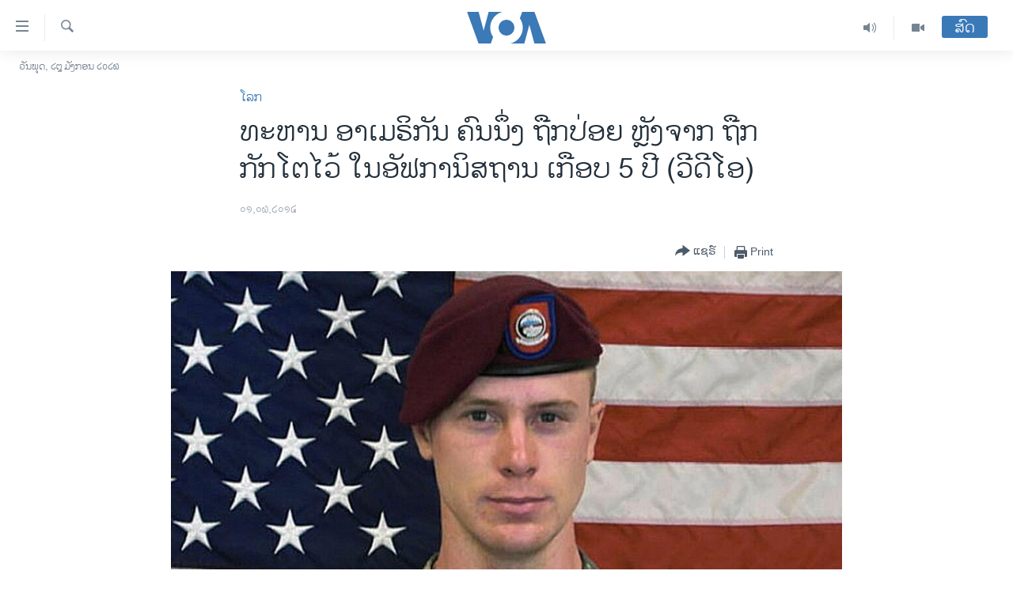

--- FILE ---
content_type: text/html; charset=utf-8
request_url: https://lao.voanews.com/a/obama-welcome-release-of-us-soldier-in-afghanistan/1927036.html
body_size: 13967
content:

<!DOCTYPE html>
<html lang="lo" dir="ltr" class="no-js">
<head>
<link href="/Content/responsive/VOA/lo-LA/VOA-lo-LA.css?&amp;av=0.0.0.0&amp;cb=307" rel="stylesheet"/>
<script src="https://tags.voanews.com/voa-pangea/prod/utag.sync.js"></script> <script type='text/javascript' src='https://www.youtube.com/iframe_api' async></script>
<script type="text/javascript">
//a general 'js' detection, must be on top level in <head>, due to CSS performance
document.documentElement.className = "js";
var cacheBuster = "307";
var appBaseUrl = "/";
var imgEnhancerBreakpoints = [0, 144, 256, 408, 650, 1023, 1597];
var isLoggingEnabled = false;
var isPreviewPage = false;
var isLivePreviewPage = false;
if (!isPreviewPage) {
window.RFE = window.RFE || {};
window.RFE.cacheEnabledByParam = window.location.href.indexOf('nocache=1') === -1;
const url = new URL(window.location.href);
const params = new URLSearchParams(url.search);
// Remove the 'nocache' parameter
params.delete('nocache');
// Update the URL without the 'nocache' parameter
url.search = params.toString();
window.history.replaceState(null, '', url.toString());
} else {
window.addEventListener('load', function() {
const links = window.document.links;
for (let i = 0; i < links.length; i++) {
links[i].href = '#';
links[i].target = '_self';
}
})
}
// Iframe & Embed detection
var embedProperties = {};
try {
// Reliable way to check if we are in an iframe.
var isIframe = window.self !== window.top;
embedProperties.is_iframe = isIframe;
if (!isIframe) {
embedProperties.embed_context = "main";
} else {
// We are in an iframe. Let's try to access the parent.
// This access will only fail with strict cross-origin (without document.domain).
var parentLocation = window.top.location;
// The access succeeded. Now we explicitly compare the hostname.
if (window.location.hostname === parentLocation.hostname) {
embedProperties.embed_context = "embed_self";
} else {
// Hostname is different (e.g. different subdomain with document.domain)
embedProperties.embed_context = "embed_cross";
}
// Since the access works, we can safely get the details.
embedProperties.url_parent = parentLocation.href;
embedProperties.title_parent = window.top.document.title;
}
} catch (err) {
// We are in an iframe, and an error occurred, probably due to cross-origin restrictions.
embedProperties.is_iframe = true;
embedProperties.embed_context = "embed_cross";
// We cannot access the properties of window.top.
// `document.referrer` can sometimes provide the URL of the parent page.
// It is not 100% reliable, but it is the best we can do in this situation.
embedProperties.url_parent = document.referrer || null;
embedProperties.title_parent = null; // We can't get to the title in a cross-origin scenario.
}
var pwaEnabled = false;
var swCacheDisabled;
</script>
<meta charset="utf-8" />
<title>ທະຫານ ອາເມຣິກັນ ຄົນນຶ່ງ ຖືກປ່ອຍ ຫຼັງຈາກ ຖືກກັກໂຕໄວ້ ໃນອັຟການິສຖານ ເກືອບ 5 ປີ (ວີດີໂອ)</title>
<meta name="description" content="ທະຫານ​ສະຫະລັດ​ຄົນ​ນຶ່ງ ທີ່​ຖືກ​ກັກ​ຂັງ​ ຢູ່​ໃນ​ອັຟກາ​ນິສຖານ​ ມາ​ໄດ້​ເກືອບ 5 ປີ ​ໄດ້​ຖືກ​ປ່ອຍ​ໂຕ​ ​ໃນການ​ແລກປ່ຽນ ​ກັບ​ພວກ​ກະບົດ​ອັຟກາ​ນິສຖານ 5 ຄົນ. ​" />
<meta name="keywords" content="ໂລກ" />
<meta name="viewport" content="width=device-width, initial-scale=1.0" />
<meta http-equiv="X-UA-Compatible" content="IE=edge" />
<meta name="robots" content="max-image-preview:large"><meta property="fb:pages" content="123452567734984" />
<meta name="msvalidate.01" content="3286EE554B6F672A6F2E608C02343C0E" />
<link href="https://lao.voanews.com/a/obama-welcome-release-of-us-soldier-in-afghanistan/1927036.html" rel="canonical" />
<meta name="apple-mobile-web-app-title" content="ວີໂອເອ" />
<meta name="apple-mobile-web-app-status-bar-style" content="black" />
<meta name="apple-itunes-app" content="app-id=632618796, app-argument=//1927036.ltr" />
<meta content="ທະຫານ ອາເມຣິກັນ ຄົນນຶ່ງ ຖືກປ່ອຍ ຫຼັງຈາກ ຖືກກັກໂຕໄວ້ ໃນອັຟການິສຖານ ເກືອບ 5 ປີ (ວີດີໂອ)" property="og:title" />
<meta content="ທະຫານ​ສະຫະລັດ​ຄົນ​ນຶ່ງ ທີ່​ຖືກ​ກັກ​ຂັງ​ ຢູ່​ໃນ​ອັຟກາ​ນິສຖານ​ ມາ​ໄດ້​ເກືອບ 5 ປີ ​ໄດ້​ຖືກ​ປ່ອຍ​ໂຕ​ ​ໃນການ​ແລກປ່ຽນ ​ກັບ​ພວກ​ກະບົດ​ອັຟກາ​ນິສຖານ 5 ຄົນ. ​" property="og:description" />
<meta content="article" property="og:type" />
<meta content="https://lao.voanews.com/a/obama-welcome-release-of-us-soldier-in-afghanistan/1927036.html" property="og:url" />
<meta content="ສຽງອາເມຣິກາ - ວີໂອເອ" property="og:site_name" />
<meta content="https://www.facebook.com/VOALao" property="article:publisher" />
<meta content="https://gdb.voanews.com/8edb5a44-f516-489d-a070-a74400f21b6f_w1200_h630.jpg" property="og:image" />
<meta content="1200" property="og:image:width" />
<meta content="630" property="og:image:height" />
<meta content="248018398653917" property="fb:app_id" />
<meta content="summary_large_image" name="twitter:card" />
<meta content="@SomeAccount" name="twitter:site" />
<meta content="https://gdb.voanews.com/8edb5a44-f516-489d-a070-a74400f21b6f_w1200_h630.jpg" name="twitter:image" />
<meta content="ທະຫານ ອາເມຣິກັນ ຄົນນຶ່ງ ຖືກປ່ອຍ ຫຼັງຈາກ ຖືກກັກໂຕໄວ້ ໃນອັຟການິສຖານ ເກືອບ 5 ປີ (ວີດີໂອ)" name="twitter:title" />
<meta content="ທະຫານ​ສະຫະລັດ​ຄົນ​ນຶ່ງ ທີ່​ຖືກ​ກັກ​ຂັງ​ ຢູ່​ໃນ​ອັຟກາ​ນິສຖານ​ ມາ​ໄດ້​ເກືອບ 5 ປີ ​ໄດ້​ຖືກ​ປ່ອຍ​ໂຕ​ ​ໃນການ​ແລກປ່ຽນ ​ກັບ​ພວກ​ກະບົດ​ອັຟກາ​ນິສຖານ 5 ຄົນ. ​" name="twitter:description" />
<link rel="amphtml" href="https://lao.voanews.com/amp/obama-welcome-release-of-us-soldier-in-afghanistan/1927036.html" />
<script type="application/ld+json">{"articleSection":"ໂລກ","isAccessibleForFree":true,"headline":"ທະຫານ ອາເມຣິກັນ ຄົນນຶ່ງ ຖືກປ່ອຍ ຫຼັງຈາກ ຖືກກັກໂຕໄວ້ ໃນອັຟການິສຖານ ເກືອບ 5 ປີ (ວີດີໂອ)","inLanguage":"lo-LA","keywords":"ໂລກ","author":{"@type":"Person","name":"VOA"},"datePublished":"2014-06-01 14:45:02Z","dateModified":"2014-06-02 14:20:02Z","publisher":{"logo":{"width":512,"height":220,"@type":"ImageObject","url":"https://lao.voanews.com/Content/responsive/VOA/lo-LA/img/logo.png"},"@type":"NewsMediaOrganization","url":"https://lao.voanews.com","sameAs":["https://www.facebook.com/VOALao","https://www.youtube.com/VOALao","\r\nhttps://www.instagram.com/voalao/","https://twitter.com/VOALao"],"name":"ສຽງອາເມຣິກາ ວີໂອເອລາວ","alternateName":""},"@context":"https://schema.org","@type":"NewsArticle","mainEntityOfPage":"https://lao.voanews.com/a/obama-welcome-release-of-us-soldier-in-afghanistan/1927036.html","url":"https://lao.voanews.com/a/obama-welcome-release-of-us-soldier-in-afghanistan/1927036.html","description":"ທະຫານ​ສະຫະລັດ​ຄົນ​ນຶ່ງ ທີ່​ຖືກ​ກັກ​ຂັງ​ ຢູ່​ໃນ​ອັຟກາ​ນິສຖານ​ ມາ​ໄດ້​ເກືອບ 5 ປີ ​ໄດ້​ຖືກ​ປ່ອຍ​ໂຕ​ ​ໃນການ​ແລກປ່ຽນ ​ກັບ​ພວກ​ກະບົດ​ອັຟກາ​ນິສຖານ 5 ຄົນ. ​","image":{"width":1080,"height":608,"@type":"ImageObject","url":"https://gdb.voanews.com/8edb5a44-f516-489d-a070-a74400f21b6f_w1080_h608.jpg"},"name":"ທະຫານ ອາເມຣິກັນ ຄົນນຶ່ງ ຖືກປ່ອຍ ຫຼັງຈາກ ຖືກກັກໂຕໄວ້ ໃນອັຟການິສຖານ ເກືອບ 5 ປີ (ວີດີໂອ)"}</script>
<script src="/Scripts/responsive/infographics.b?v=dVbZ-Cza7s4UoO3BqYSZdbxQZVF4BOLP5EfYDs4kqEo1&amp;av=0.0.0.0&amp;cb=307"></script>
<script src="/Scripts/responsive/loader.b?v=C-JLefdHQ4ECvt5x4bMsJCTq2VRkcN8JUkP-IB-DzAI1&amp;av=0.0.0.0&amp;cb=307"></script>
<link rel="icon" type="image/svg+xml" href="/Content/responsive/VOA/img/webApp/favicon.svg" />
<link rel="alternate icon" href="/Content/responsive/VOA/img/webApp/favicon.ico" />
<link rel="apple-touch-icon" sizes="152x152" href="/Content/responsive/VOA/img/webApp/ico-152x152.png" />
<link rel="apple-touch-icon" sizes="144x144" href="/Content/responsive/VOA/img/webApp/ico-144x144.png" />
<link rel="apple-touch-icon" sizes="114x114" href="/Content/responsive/VOA/img/webApp/ico-114x114.png" />
<link rel="apple-touch-icon" sizes="72x72" href="/Content/responsive/VOA/img/webApp/ico-72x72.png" />
<link rel="apple-touch-icon-precomposed" href="/Content/responsive/VOA/img/webApp/ico-57x57.png" />
<link rel="icon" sizes="192x192" href="/Content/responsive/VOA/img/webApp/ico-192x192.png" />
<link rel="icon" sizes="128x128" href="/Content/responsive/VOA/img/webApp/ico-128x128.png" />
<meta name="msapplication-TileColor" content="#ffffff" />
<meta name="msapplication-TileImage" content="/Content/responsive/VOA/img/webApp/ico-144x144.png" />
<link rel="alternate" type="application/rss+xml" title="VOA - Top Stories [RSS]" href="/api/" />
<link rel="sitemap" type="application/rss+xml" href="/sitemap.xml" />
<script type="text/javascript">
var analyticsData = Object.assign(embedProperties, {url:"https://lao.voanews.com/a/obama-welcome-release-of-us-soldier-in-afghanistan/1927036.html",property_id:"472",article_uid:"1927036",page_title:"ທະຫານ ອາເມຣິກັນ ຄົນນຶ່ງ ຖືກປ່ອຍ ຫຼັງຈາກ ຖືກກັກໂຕໄວ້ ໃນອັຟການິສຖານ ເກືອບ 5 ປີ (ວີດີໂອ)",page_type:"article",content_type:"article",subcontent_type:"article",last_modified:"2014-06-02 14:20:02Z",pub_datetime:"2014-06-01 14:45:02Z",section:"ໂລກ",english_section:"world",byline:"",categories:"world",domain:"lao.voanews.com",language:"Lao",language_service:"VOA Lao",platform:"web",copied:"no",copied_article:"",copied_title:"",runs_js:"Yes",cms_release:"8.45.0.0.307",enviro_type:"prod",slug:"obama-welcome-release-of-us-soldier-in-afghanistan",entity:"VOA",short_language_service:"LAO",platform_short:"W",page_name:"ທະຫານ ອາເມຣິກັນ ຄົນນຶ່ງ ຖືກປ່ອຍ ຫຼັງຈາກ ຖືກກັກໂຕໄວ້ ໃນອັຟການິສຖານ ເກືອບ 5 ປີ (ວີດີໂອ)"});
// Push Analytics data as GTM message (without "event" attribute and before GTM initialization)
window.dataLayer = window.dataLayer || [];
window.dataLayer.push(analyticsData);
</script>
<script type="text/javascript" data-cookiecategory="analytics">
var gtmEventObject = {event: 'page_meta_ready'};window.dataLayer = window.dataLayer || [];window.dataLayer.push(gtmEventObject);
var renderGtm = "true";
if (renderGtm === "true") {
(function(w,d,s,l,i){w[l]=w[l]||[];w[l].push({'gtm.start':new Date().getTime(),event:'gtm.js'});var f=d.getElementsByTagName(s)[0],j=d.createElement(s),dl=l!='dataLayer'?'&l='+l:'';j.async=true;j.src='//www.googletagmanager.com/gtm.js?id='+i+dl;f.parentNode.insertBefore(j,f);})(window,document,'script','dataLayer','GTM-N8MP7P');
}
</script>
</head>
<body class=" nav-no-loaded cc_theme pg-article pg-article--single-column print-lay-article nojs-images date-time-enabled">
<noscript><iframe src="https://www.googletagmanager.com/ns.html?id=GTM-N8MP7P" height="0" width="0" style="display:none;visibility:hidden"></iframe></noscript> <script type="text/javascript" data-cookiecategory="analytics">
var gtmEventObject = {event: 'page_meta_ready'};window.dataLayer = window.dataLayer || [];window.dataLayer.push(gtmEventObject);
var renderGtm = "true";
if (renderGtm === "true") {
(function(w,d,s,l,i){w[l]=w[l]||[];w[l].push({'gtm.start':new Date().getTime(),event:'gtm.js'});var f=d.getElementsByTagName(s)[0],j=d.createElement(s),dl=l!='dataLayer'?'&l='+l:'';j.async=true;j.src='//www.googletagmanager.com/gtm.js?id='+i+dl;f.parentNode.insertBefore(j,f);})(window,document,'script','dataLayer','GTM-N8MP7P');
}
</script>
<!--Analytics tag js version start-->
<script type="text/javascript" data-cookiecategory="analytics">
var utag_data = Object.assign({}, analyticsData, {pub_year:"2014",pub_month:"06",pub_day:"01",pub_hour:"14",pub_weekday:"Sunday"});
if(typeof(TealiumTagFrom)==='function' && typeof(TealiumTagSearchKeyword)==='function') {
var utag_from=TealiumTagFrom();var utag_searchKeyword=TealiumTagSearchKeyword();
if(utag_searchKeyword!=null && utag_searchKeyword!=='' && utag_data["search_keyword"]==null) utag_data["search_keyword"]=utag_searchKeyword;if(utag_from!=null && utag_from!=='') utag_data["from"]=TealiumTagFrom();}
if(window.top!== window.self&&utag_data.page_type==="snippet"){utag_data.page_type = 'iframe';}
try{if(window.top!==window.self&&window.self.location.hostname===window.top.location.hostname){utag_data.platform = 'self-embed';utag_data.platform_short = 'se';}}catch(e){if(window.top!==window.self&&window.self.location.search.includes("platformType=self-embed")){utag_data.platform = 'cross-promo';utag_data.platform_short = 'cp';}}
(function(a,b,c,d){ a="https://tags.voanews.com/voa-pangea/prod/utag.js"; b=document;c="script";d=b.createElement(c);d.src=a;d.type="text/java"+c;d.async=true; a=b.getElementsByTagName(c)[0];a.parentNode.insertBefore(d,a); })();
</script>
<!--Analytics tag js version end-->
<!-- Analytics tag management NoScript -->
<noscript>
<img style="position: absolute; border: none;" src="https://ssc.voanews.com/b/ss/bbgprod,bbgentityvoa/1/G.4--NS/581349977?pageName=voa%3alao%3aw%3aarticle%3a%e0%ba%97%e0%ba%b0%e0%ba%ab%e0%ba%b2%e0%ba%99%20%e0%ba%ad%e0%ba%b2%e0%bb%80%e0%ba%a1%e0%ba%a3%e0%ba%b4%e0%ba%81%e0%ba%b1%e0%ba%99%20%e0%ba%84%e0%ba%bb%e0%ba%99%e0%ba%99%e0%ba%b6%e0%bb%88%e0%ba%87%20%e0%ba%96%e0%ba%b7%e0%ba%81%e0%ba%9b%e0%bb%88%e0%ba%ad%e0%ba%8d%20%e0%ba%ab%e0%ba%bc%e0%ba%b1%e0%ba%87%e0%ba%88%e0%ba%b2%e0%ba%81%20%e0%ba%96%e0%ba%b7%e0%ba%81%e0%ba%81%e0%ba%b1%e0%ba%81%e0%bb%82%e0%ba%95%e0%bb%84%e0%ba%a7%e0%bb%89%20%20%e0%bb%83%e0%ba%99%e0%ba%ad%e0%ba%b1%e0%ba%9f%e0%ba%81%e0%ba%b2%e0%ba%99%e0%ba%b4%e0%ba%aa%e0%ba%96%e0%ba%b2%e0%ba%99%20%e0%bb%80%e0%ba%81%e0%ba%b7%e0%ba%ad%e0%ba%9a%205%20%e0%ba%9b%e0%ba%b5%20%20%28%e0%ba%a7%e0%ba%b5%e0%ba%94%e0%ba%b5%e0%bb%82%e0%ba%ad%29&amp;c6=%e0%ba%97%e0%ba%b0%e0%ba%ab%e0%ba%b2%e0%ba%99%20%e0%ba%ad%e0%ba%b2%e0%bb%80%e0%ba%a1%e0%ba%a3%e0%ba%b4%e0%ba%81%e0%ba%b1%e0%ba%99%20%e0%ba%84%e0%ba%bb%e0%ba%99%e0%ba%99%e0%ba%b6%e0%bb%88%e0%ba%87%20%e0%ba%96%e0%ba%b7%e0%ba%81%e0%ba%9b%e0%bb%88%e0%ba%ad%e0%ba%8d%20%e0%ba%ab%e0%ba%bc%e0%ba%b1%e0%ba%87%e0%ba%88%e0%ba%b2%e0%ba%81%20%e0%ba%96%e0%ba%b7%e0%ba%81%e0%ba%81%e0%ba%b1%e0%ba%81%e0%bb%82%e0%ba%95%e0%bb%84%e0%ba%a7%e0%bb%89%20%20%e0%bb%83%e0%ba%99%e0%ba%ad%e0%ba%b1%e0%ba%9f%e0%ba%81%e0%ba%b2%e0%ba%99%e0%ba%b4%e0%ba%aa%e0%ba%96%e0%ba%b2%e0%ba%99%20%e0%bb%80%e0%ba%81%e0%ba%b7%e0%ba%ad%e0%ba%9a%205%20%e0%ba%9b%e0%ba%b5%20%20%28%e0%ba%a7%e0%ba%b5%e0%ba%94%e0%ba%b5%e0%bb%82%e0%ba%ad%29&amp;v36=8.45.0.0.307&amp;v6=D=c6&amp;g=https%3a%2f%2flao.voanews.com%2fa%2fobama-welcome-release-of-us-soldier-in-afghanistan%2f1927036.html&amp;c1=D=g&amp;v1=D=g&amp;events=event1,event52&amp;c16=voa%20lao&amp;v16=D=c16&amp;c5=world&amp;v5=D=c5&amp;ch=%e0%bb%82%e0%ba%a5%e0%ba%81&amp;c15=lao&amp;v15=D=c15&amp;c4=article&amp;v4=D=c4&amp;c14=1927036&amp;v14=D=c14&amp;v20=no&amp;c17=web&amp;v17=D=c17&amp;mcorgid=518abc7455e462b97f000101%40adobeorg&amp;server=lao.voanews.com&amp;pageType=D=c4&amp;ns=bbg&amp;v29=D=server&amp;v25=voa&amp;v30=472&amp;v105=D=User-Agent " alt="analytics" width="1" height="1" /></noscript>
<!-- End of Analytics tag management NoScript -->
<!--*** Accessibility links - For ScreenReaders only ***-->
<section>
<div class="sr-only">
<h2>ລິ້ງ ສຳຫລັບເຂົ້າຫາ</h2>
<ul>
<li><a href="#content" data-disable-smooth-scroll="1">ຂ້າມ</a></li>
<li><a href="#navigation" data-disable-smooth-scroll="1">ຂ້າມ</a></li>
<li><a href="#txtHeaderSearch" data-disable-smooth-scroll="1">ຂ້າມໄປຫາ ຊອກຄົ້ນ</a></li>
</ul>
</div>
</section>
<div dir="ltr">
<div id="page">
<aside>
<div class="c-lightbox overlay-modal">
<div class="c-lightbox__intro">
<h2 class="c-lightbox__intro-title"></h2>
<button class="btn btn--rounded c-lightbox__btn c-lightbox__intro-next" title="ຕໍ່ໄປ">
<span class="ico ico--rounded ico-chevron-forward"></span>
<span class="sr-only">ຕໍ່ໄປ</span>
</button>
</div>
<div class="c-lightbox__nav">
<button class="btn btn--rounded c-lightbox__btn c-lightbox__btn--close" title="ອັດ">
<span class="ico ico--rounded ico-close"></span>
<span class="sr-only">ອັດ</span>
</button>
<button class="btn btn--rounded c-lightbox__btn c-lightbox__btn--prev" title="ກ່ອນ">
<span class="ico ico--rounded ico-chevron-backward"></span>
<span class="sr-only">ກ່ອນ</span>
</button>
<button class="btn btn--rounded c-lightbox__btn c-lightbox__btn--next" title="ຕໍ່ໄປ">
<span class="ico ico--rounded ico-chevron-forward"></span>
<span class="sr-only">ຕໍ່ໄປ</span>
</button>
</div>
<div class="c-lightbox__content-wrap">
<figure class="c-lightbox__content">
<span class="c-spinner c-spinner--lightbox">
<img src="/Content/responsive/img/player-spinner.png"
alt="please wait"
title="please wait" />
</span>
<div class="c-lightbox__img">
<div class="thumb">
<img src="" alt="" />
</div>
</div>
<figcaption>
<div class="c-lightbox__info c-lightbox__info--foot">
<span class="c-lightbox__counter"></span>
<span class="caption c-lightbox__caption"></span>
</div>
</figcaption>
</figure>
</div>
<div class="hidden">
<div class="content-advisory__box content-advisory__box--lightbox">
<span class="content-advisory__box-text">This image contains sensitive content which some people may find offensive or disturbing.</span>
<button class="btn btn--transparent content-advisory__box-btn m-t-md" value="text" type="button">
<span class="btn__text">
Click to reveal
</span>
</button>
</div>
</div>
</div>
<div class="print-dialogue">
<div class="container">
<h3 class="print-dialogue__title section-head">Print Options:</h3>
<div class="print-dialogue__opts">
<ul class="print-dialogue__opt-group">
<li class="form__group form__group--checkbox">
<input class="form__check " id="checkboxImages" name="checkboxImages" type="checkbox" checked="checked" />
<label for="checkboxImages" class="form__label m-t-md">Images</label>
</li>
<li class="form__group form__group--checkbox">
<input class="form__check " id="checkboxMultimedia" name="checkboxMultimedia" type="checkbox" checked="checked" />
<label for="checkboxMultimedia" class="form__label m-t-md">Multimedia</label>
</li>
</ul>
<ul class="print-dialogue__opt-group">
<li class="form__group form__group--checkbox">
<input class="form__check " id="checkboxEmbedded" name="checkboxEmbedded" type="checkbox" checked="checked" />
<label for="checkboxEmbedded" class="form__label m-t-md">Embedded Content</label>
</li>
<li class="hidden">
<input class="form__check " id="checkboxComments" name="checkboxComments" type="checkbox" />
<label for="checkboxComments" class="form__label m-t-md">Comments</label>
</li>
</ul>
</div>
<div class="print-dialogue__buttons">
<button class="btn btn--secondary close-button" type="button" title="ຍົກເລີກ">
<span class="btn__text ">ຍົກເລີກ</span>
</button>
<button class="btn btn-cust-print m-l-sm" type="button" title="Print">
<span class="btn__text ">Print</span>
</button>
</div>
</div>
</div>
<div class="ctc-message pos-fix">
<div class="ctc-message__inner">Link has been copied to clipboard</div>
</div>
</aside>
<div class="hdr-20 hdr-20--big">
<div class="hdr-20__inner">
<div class="hdr-20__max pos-rel">
<div class="hdr-20__side hdr-20__side--primary d-flex">
<label data-for="main-menu-ctrl" data-switcher-trigger="true" data-switch-target="main-menu-ctrl" class="burger hdr-trigger pos-rel trans-trigger" data-trans-evt="click" data-trans-id="menu">
<span class="ico ico-close hdr-trigger__ico hdr-trigger__ico--close burger__ico burger__ico--close"></span>
<span class="ico ico-menu hdr-trigger__ico hdr-trigger__ico--open burger__ico burger__ico--open"></span>
</label>
<div class="menu-pnl pos-fix trans-target" data-switch-target="main-menu-ctrl" data-trans-id="menu">
<div class="menu-pnl__inner">
<nav class="main-nav menu-pnl__item menu-pnl__item--first">
<ul class="main-nav__list accordeon" data-analytics-tales="false" data-promo-name="link" data-location-name="nav,secnav">
<li class="main-nav__item">
<a class="main-nav__item-name main-nav__item-name--link" href="https://lao.voanews.com/" title="ໂຮມເພຈ" >ໂຮມເພຈ</a>
</li>
<li class="main-nav__item">
<a class="main-nav__item-name main-nav__item-name--link" href="/p/5841.html" title="ລາວ" data-item-name="laos" >ລາວ</a>
</li>
<li class="main-nav__item">
<a class="main-nav__item-name main-nav__item-name--link" href="/p/5921.html" title="ອາເມຣິກາ" data-item-name="usa" >ອາເມຣິກາ</a>
</li>
<li class="main-nav__item">
<a class="main-nav__item-name main-nav__item-name--link" href="/us-presidential-election-2024" title="ການເລືອກຕັ້ງ ປະທານາທີບໍດີ ສະຫະລັດ 2024" data-item-name="US Presidential Election 2024" >ການເລືອກຕັ້ງ ປະທານາທີບໍດີ ສະຫະລັດ 2024</a>
</li>
<li class="main-nav__item">
<a class="main-nav__item-name main-nav__item-name--link" href="/china-news" title="ຂ່າວ​ຈີນ" data-item-name="China-news" >ຂ່າວ​ຈີນ</a>
</li>
<li class="main-nav__item">
<a class="main-nav__item-name main-nav__item-name--link" href="/worldnews" title="ໂລກ" data-item-name="world" >ໂລກ</a>
</li>
<li class="main-nav__item">
<a class="main-nav__item-name main-nav__item-name--link" href="/p/5844.html" title="ເອເຊຍ" data-item-name="asia" >ເອເຊຍ</a>
</li>
<li class="main-nav__item">
<a class="main-nav__item-name main-nav__item-name--link" href="/PressFreedom" title="ອິດສະຫຼະພາບດ້ານການຂ່າວ" data-item-name="Press-Freedom" >ອິດສະຫຼະພາບດ້ານການຂ່າວ</a>
</li>
<li class="main-nav__item">
<a class="main-nav__item-name main-nav__item-name--link" href="/p/5892.html" title="ຊີວິດຊາວລາວ" data-item-name="lao-diaspora" >ຊີວິດຊາວລາວ</a>
</li>
<li class="main-nav__item">
<a class="main-nav__item-name main-nav__item-name--link" href="/p/7555.html" title="ຊຸມຊົນຊາວລາວ" data-item-name="lao-community-in-america" >ຊຸມຊົນຊາວລາວ</a>
</li>
<li class="main-nav__item">
<a class="main-nav__item-name main-nav__item-name--link" href="/p/5873.html" title="ວິທະຍາສາດ-ເທັກໂນໂລຈີ" data-item-name="science-technology" >ວິທະຍາສາດ-ເທັກໂນໂລຈີ</a>
</li>
<li class="main-nav__item">
<a class="main-nav__item-name main-nav__item-name--link" href="/p/8560.html" title="ທຸລະກິດ" data-item-name="business" >ທຸລະກິດ</a>
</li>
<li class="main-nav__item">
<a class="main-nav__item-name main-nav__item-name--link" href="/p/5929.html" title="ພາສາອັງກິດ" data-item-name="english-learning" >ພາສາອັງກິດ</a>
</li>
<li class="main-nav__item">
<a class="main-nav__item-name main-nav__item-name--link" href="/p/5906.html" title="ວີດີໂອ" data-item-name="all-video" >ວີດີໂອ</a>
</li>
<li class="main-nav__item accordeon__item" data-switch-target="menu-item-1624">
<label class="main-nav__item-name main-nav__item-name--label accordeon__control-label" data-switcher-trigger="true" data-for="menu-item-1624">
ສຽງ
<span class="ico ico-chevron-down main-nav__chev"></span>
</label>
<div class="main-nav__sub-list">
<a class="main-nav__item-name main-nav__item-name--link main-nav__item-name--sub" href="/z/2348" title="ລາຍການກະຈາຍສຽງ" data-item-name="radio-show" >ລາຍການກະຈາຍສຽງ</a>
<a class="main-nav__item-name main-nav__item-name--link main-nav__item-name--sub" href="/z/6955" title="ລາຍງານ" data-item-name="report-audios" >ລາຍງານ</a>
</div>
</li>
</ul>
</nav>
<div class="menu-pnl__item menu-pnl__item--social">
<h5 class="menu-pnl__sub-head">ຕິດຕາມພວກເຮົາ ທີ່</h5>
<a href="https://www.facebook.com/VOALao" title="ຕິດຕາມພວກເຮົາທາງເຟສບຸກ" data-analytics-text="follow_on_facebook" class="btn btn--rounded btn--social-inverted menu-pnl__btn js-social-btn btn-facebook" target="_blank" rel="noopener">
<span class="ico ico-facebook-alt ico--rounded"></span>
</a>
<a href="
https://www.instagram.com/voalao/" title="Follow us on Instagram" data-analytics-text="follow_on_instagram" class="btn btn--rounded btn--social-inverted menu-pnl__btn js-social-btn btn-instagram" target="_blank" rel="noopener">
<span class="ico ico-instagram ico--rounded"></span>
</a>
<a href="https://www.youtube.com/VOALao" title="ຕິດຕາມພວກເຮົາທາງຢູທູບ" data-analytics-text="follow_on_youtube" class="btn btn--rounded btn--social-inverted menu-pnl__btn js-social-btn btn-youtube" target="_blank" rel="noopener">
<span class="ico ico-youtube ico--rounded"></span>
</a>
<a href="https://twitter.com/VOALao" title="ຕິດຕາມພວກເຮົາທາງ Twitter" data-analytics-text="follow_on_twitter" class="btn btn--rounded btn--social-inverted menu-pnl__btn js-social-btn btn-twitter" target="_blank" rel="noopener">
<span class="ico ico-twitter ico--rounded"></span>
</a>
</div>
<div class="menu-pnl__item">
<a href="/navigation/allsites" class="menu-pnl__item-link">
<span class="ico ico-languages "></span>
ພາສາຕ່າງໆ
</a>
</div>
</div>
</div>
<label data-for="top-search-ctrl" data-switcher-trigger="true" data-switch-target="top-search-ctrl" class="top-srch-trigger hdr-trigger">
<span class="ico ico-close hdr-trigger__ico hdr-trigger__ico--close top-srch-trigger__ico top-srch-trigger__ico--close"></span>
<span class="ico ico-search hdr-trigger__ico hdr-trigger__ico--open top-srch-trigger__ico top-srch-trigger__ico--open"></span>
</label>
<div class="srch-top srch-top--in-header" data-switch-target="top-search-ctrl">
<div class="container">
<form action="/s" class="srch-top__form srch-top__form--in-header" id="form-topSearchHeader" method="get" role="search"><label for="txtHeaderSearch" class="sr-only">ຄົ້ນຫາ</label>
<input type="text" id="txtHeaderSearch" name="k" placeholder="ຊອກຫາບົດຂຽນ" accesskey="s" value="" class="srch-top__input analyticstag-event" onkeydown="if (event.keyCode === 13) { FireAnalyticsTagEventOnSearch('search', $dom.get('#txtHeaderSearch')[0].value) }" />
<button title="ຄົ້ນຫາ" type="submit" class="btn btn--top-srch analyticstag-event" onclick="FireAnalyticsTagEventOnSearch('search', $dom.get('#txtHeaderSearch')[0].value) ">
<span class="ico ico-search"></span>
</button></form>
</div>
</div>
<a href="/" class="main-logo-link">
<img src="/Content/responsive/VOA/lo-LA/img/logo-compact.svg" class="main-logo main-logo--comp" alt="site logo">
<img src="/Content/responsive/VOA/lo-LA/img/logo.svg" class="main-logo main-logo--big" alt="site logo">
</a>
</div>
<div class="hdr-20__side hdr-20__side--secondary d-flex">
<a href="/p/5906.html" title="Video" class="hdr-20__secondary-item" data-item-name="video">
<span class="ico ico-video hdr-20__secondary-icon"></span>
</a>
<a href="/z/2348" title="Audio" class="hdr-20__secondary-item" data-item-name="audio">
<span class="ico ico-audio hdr-20__secondary-icon"></span>
</a>
<a href="/s" title="ຄົ້ນຫາ" class="hdr-20__secondary-item hdr-20__secondary-item--search" data-item-name="search">
<span class="ico ico-search hdr-20__secondary-icon hdr-20__secondary-icon--search"></span>
</a>
<div class="hdr-20__secondary-item live-b-drop">
<div class="live-b-drop__off">
<a href="/live/" class="live-b-drop__link" title="ສົດ" data-item-name="live">
<span class="badge badge--live-btn badge--live-btn-off">
ສົດ
</span>
</a>
</div>
<div class="live-b-drop__on hidden">
<label data-for="live-ctrl" data-switcher-trigger="true" data-switch-target="live-ctrl" class="live-b-drop__label pos-rel">
<span class="badge badge--live badge--live-btn">
ສົດ
</span>
<span class="ico ico-close live-b-drop__label-ico live-b-drop__label-ico--close"></span>
</label>
<div class="live-b-drop__panel" id="targetLivePanelDiv" data-switch-target="live-ctrl"></div>
</div>
</div>
<div class="srch-bottom">
<form action="/s" class="srch-bottom__form d-flex" id="form-bottomSearch" method="get" role="search"><label for="txtSearch" class="sr-only">ຄົ້ນຫາ</label>
<input type="search" id="txtSearch" name="k" placeholder="ຊອກຫາບົດຂຽນ" accesskey="s" value="" class="srch-bottom__input analyticstag-event" onkeydown="if (event.keyCode === 13) { FireAnalyticsTagEventOnSearch('search', $dom.get('#txtSearch')[0].value) }" />
<button title="ຄົ້ນຫາ" type="submit" class="btn btn--bottom-srch analyticstag-event" onclick="FireAnalyticsTagEventOnSearch('search', $dom.get('#txtSearch')[0].value) ">
<span class="ico ico-search"></span>
</button></form>
</div>
</div>
<img src="/Content/responsive/VOA/lo-LA/img/logo-print.gif" class="logo-print" loading="lazy" alt="site logo">
<img src="/Content/responsive/VOA/lo-LA/img/logo-print_color.png" class="logo-print logo-print--color" loading="lazy" alt="site logo">
</div>
</div>
</div>
<script>
if (document.body.className.indexOf('pg-home') > -1) {
var nav2In = document.querySelector('.hdr-20__inner');
var nav2Sec = document.querySelector('.hdr-20__side--secondary');
var secStyle = window.getComputedStyle(nav2Sec);
if (nav2In && window.pageYOffset < 150 && secStyle['position'] !== 'fixed') {
nav2In.classList.add('hdr-20__inner--big')
}
}
</script>
<div class="c-hlights c-hlights--breaking c-hlights--no-item" data-hlight-display="mobile,desktop">
<div class="c-hlights__wrap container p-0">
<div class="c-hlights__nav">
<a role="button" href="#" title="ກ່ອນ">
<span class="ico ico-chevron-backward m-0"></span>
<span class="sr-only">ກ່ອນ</span>
</a>
<a role="button" href="#" title="ຕໍ່ໄປ">
<span class="ico ico-chevron-forward m-0"></span>
<span class="sr-only">ຕໍ່ໄປ</span>
</a>
</div>
<span class="c-hlights__label">
<span class="">Breaking News</span>
<span class="switcher-trigger">
<label data-for="more-less-1" data-switcher-trigger="true" class="switcher-trigger__label switcher-trigger__label--more p-b-0" title="ເບິ່ງຕື່ມອີກ">
<span class="ico ico-chevron-down"></span>
</label>
<label data-for="more-less-1" data-switcher-trigger="true" class="switcher-trigger__label switcher-trigger__label--less p-b-0" title="Show less">
<span class="ico ico-chevron-up"></span>
</label>
</span>
</span>
<ul class="c-hlights__items switcher-target" data-switch-target="more-less-1">
</ul>
</div>
</div> <div class="date-time-area ">
<div class="container">
<span class="date-time">
ວັນພຸດ, ໒໘ ມັງກອນ ໒໐໒໖
</span>
</div>
</div>
<div id="content">
<main class="container">
<div class="hdr-container">
<div class="row">
<div class="col-xs-12 col-sm-12 col-md-10 col-md-offset-1">
<div class="row">
<div class="col-category col-xs-12 col-md-8 col-md-offset-2"> <div class="category js-category">
<a class="" href="/z/2368">ໂລກ</a> </div>
</div><div class="col-title col-xs-12 col-md-8 col-md-offset-2"> <h1 class="title pg-title">
ທະຫານ ອາເມຣິກັນ ຄົນນຶ່ງ ຖືກປ່ອຍ ຫຼັງຈາກ ຖືກກັກໂຕໄວ້ ໃນອັຟການິສຖານ ເກືອບ 5 ປີ (ວີດີໂອ)
</h1>
</div><div class="col-publishing-details col-xs-12 col-md-8 col-md-offset-2"> <div class="publishing-details ">
<div class="published">
<span class="date" title="ຕາມເວລາໃນລາວ">
<time pubdate="pubdate" datetime="2014-06-01T21:45:02+07:00">
໐໑,໐໖,໒໐໑໔
</time>
</span>
</div>
</div>
</div><div class="col-xs-12 col-md-8 col-md-offset-2"> <div class="col-article-tools pos-rel article-share">
<div class="col-article-tools__end">
<div class="share--box">
<div class="sticky-share-container" style="display:none">
<div class="container">
<a href="https://lao.voanews.com" id="logo-sticky-share">&nbsp;</a>
<div class="pg-title pg-title--sticky-share">
ທະຫານ ອາເມຣິກັນ ຄົນນຶ່ງ ຖືກປ່ອຍ ຫຼັງຈາກ ຖືກກັກໂຕໄວ້ ໃນອັຟການິສຖານ ເກືອບ 5 ປີ (ວີດີໂອ)
</div>
<div class="sticked-nav-actions">
<!--This part is for sticky navigation display-->
<p class="buttons link-content-sharing p-0 ">
<button class="btn btn--link btn-content-sharing p-t-0 " id="btnContentSharing" value="text" role="Button" type="" title="ໂຫລດຂ່າວຕື່ມອີກ ເພື່ອແຊຣ໌">
<span class="ico ico-share ico--l"></span>
<span class="btn__text ">
ແຊຣ໌
</span>
</button>
</p>
<aside class="content-sharing js-content-sharing js-content-sharing--apply-sticky content-sharing--sticky"
role="complementary"
data-share-url="https://lao.voanews.com/a/obama-welcome-release-of-us-soldier-in-afghanistan/1927036.html" data-share-title="ທະຫານ ອາເມຣິກັນ ຄົນນຶ່ງ ຖືກປ່ອຍ ຫຼັງຈາກ ຖືກກັກໂຕໄວ້ ໃນອັຟການິສຖານ ເກືອບ 5 ປີ (ວີດີໂອ)" data-share-text="ທະຫານ​ສະຫະລັດ​ຄົນ​ນຶ່ງ ທີ່​ຖືກ​ກັກ​ຂັງ​ ຢູ່​ໃນ​ອັຟກາ​ນິສຖານ​ ມາ​ໄດ້​ເກືອບ 5 ປີ ​ໄດ້​ຖືກ​ປ່ອຍ​ໂຕ​ ​ໃນການ​ແລກປ່ຽນ ​ກັບ​ພວກ​ກະບົດ​ອັຟກາ​ນິສຖານ 5 ຄົນ. ​">
<div class="content-sharing__popover">
<h6 class="content-sharing__title">ແຊຣ໌ </h6>
<button href="#close" id="btnCloseSharing" class="btn btn--text-like content-sharing__close-btn">
<span class="ico ico-close ico--l"></span>
</button>
<ul class="content-sharing__list">
<li class="content-sharing__item">
<div class="ctc ">
<input type="text" class="ctc__input" readonly="readonly">
<a href="" js-href="https://lao.voanews.com/a/obama-welcome-release-of-us-soldier-in-afghanistan/1927036.html" class="content-sharing__link ctc__button">
<span class="ico ico-copy-link ico--rounded ico--s"></span>
<span class="content-sharing__link-text">Copy link</span>
</a>
</div>
</li>
<li class="content-sharing__item">
<a href="https://facebook.com/sharer.php?u=https%3a%2f%2flao.voanews.com%2fa%2fobama-welcome-release-of-us-soldier-in-afghanistan%2f1927036.html"
data-analytics-text="share_on_facebook"
title="Facebook" target="_blank"
class="content-sharing__link js-social-btn">
<span class="ico ico-facebook ico--rounded ico--s"></span>
<span class="content-sharing__link-text">Facebook</span>
</a>
</li>
<li class="content-sharing__item">
<a href="https://twitter.com/share?url=https%3a%2f%2flao.voanews.com%2fa%2fobama-welcome-release-of-us-soldier-in-afghanistan%2f1927036.html&amp;text=%e0%ba%97%e0%ba%b0%e0%ba%ab%e0%ba%b2%e0%ba%99+%e0%ba%ad%e0%ba%b2%e0%bb%80%e0%ba%a1%e0%ba%a3%e0%ba%b4%e0%ba%81%e0%ba%b1%e0%ba%99+%e0%ba%84%e0%ba%bb%e0%ba%99%e0%ba%99%e0%ba%b6%e0%bb%88%e0%ba%87+%e0%ba%96%e0%ba%b7%e0%ba%81%e0%ba%9b%e0%bb%88%e0%ba%ad%e0%ba%8d+%e0%ba%ab%e0%ba%bc%e0%ba%b1%e0%ba%87%e0%ba%88%e0%ba%b2%e0%ba%81+%e0%ba%96%e0%ba%b7%e0%ba%81%e0%ba%81%e0%ba%b1%e0%ba%81%e0%bb%82%e0%ba%95%e0%bb%84%e0%ba%a7%e0%bb%89++%e0%bb%83%e0%ba%99%e0%ba%ad%e0%ba%b1%e0%ba%9f%e0%ba%81%e0%ba%b2%e0%ba%99%e0%ba%b4%e0%ba%aa%e0%ba%96%e0%ba%b2%e0%ba%99+%e0%bb%80%e0%ba%81%e0%ba%b7%e0%ba%ad%e0%ba%9a+5+%e0%ba%9b%e0%ba%b5++(%e0%ba%a7%e0%ba%b5%e0%ba%94%e0%ba%b5%e0%bb%82%e0%ba%ad)"
data-analytics-text="share_on_twitter"
title="Twitter" target="_blank"
class="content-sharing__link js-social-btn">
<span class="ico ico-twitter ico--rounded ico--s"></span>
<span class="content-sharing__link-text">Twitter</span>
</a>
</li>
<li class="content-sharing__item visible-xs-inline-block visible-sm-inline-block">
<a href="whatsapp://send?text=https%3a%2f%2flao.voanews.com%2fa%2fobama-welcome-release-of-us-soldier-in-afghanistan%2f1927036.html"
data-analytics-text="share_on_whatsapp"
title="WhatsApp" target="_blank"
class="content-sharing__link js-social-btn">
<span class="ico ico-whatsapp ico--rounded ico--s"></span>
<span class="content-sharing__link-text">WhatsApp</span>
</a>
</li>
<li class="content-sharing__item visible-md-inline-block visible-lg-inline-block">
<a href="https://web.whatsapp.com/send?text=https%3a%2f%2flao.voanews.com%2fa%2fobama-welcome-release-of-us-soldier-in-afghanistan%2f1927036.html"
data-analytics-text="share_on_whatsapp_desktop"
title="WhatsApp" target="_blank"
class="content-sharing__link js-social-btn">
<span class="ico ico-whatsapp ico--rounded ico--s"></span>
<span class="content-sharing__link-text">WhatsApp</span>
</a>
</li>
<li class="content-sharing__item visible-xs-inline-block visible-sm-inline-block">
<a href="https://line.me/R/msg/text/?https%3a%2f%2flao.voanews.com%2fa%2fobama-welcome-release-of-us-soldier-in-afghanistan%2f1927036.html"
data-analytics-text="share_on_line"
title="Line" target="_blank"
class="content-sharing__link js-social-btn">
<span class="ico ico-line ico--rounded ico--s"></span>
<span class="content-sharing__link-text">Line</span>
</a>
</li>
<li class="content-sharing__item visible-md-inline-block visible-lg-inline-block">
<a href="https://timeline.line.me/social-plugin/share?url=https%3a%2f%2flao.voanews.com%2fa%2fobama-welcome-release-of-us-soldier-in-afghanistan%2f1927036.html"
data-analytics-text="share_on_line_desktop"
title="Line" target="_blank"
class="content-sharing__link js-social-btn">
<span class="ico ico-line ico--rounded ico--s"></span>
<span class="content-sharing__link-text">Line</span>
</a>
</li>
<li class="content-sharing__item">
<a href="mailto:?body=https%3a%2f%2flao.voanews.com%2fa%2fobama-welcome-release-of-us-soldier-in-afghanistan%2f1927036.html&amp;subject=ທະຫານ ອາເມຣິກັນ ຄົນນຶ່ງ ຖືກປ່ອຍ ຫຼັງຈາກ ຖືກກັກໂຕໄວ້ ໃນອັຟການິສຖານ ເກືອບ 5 ປີ (ວີດີໂອ)"
title="Email"
class="content-sharing__link ">
<span class="ico ico-email ico--rounded ico--s"></span>
<span class="content-sharing__link-text">Email</span>
</a>
</li>
</ul>
</div>
</aside>
</div>
</div>
</div>
<div class="links">
<p class="buttons link-content-sharing p-0 ">
<button class="btn btn--link btn-content-sharing p-t-0 " id="btnContentSharing" value="text" role="Button" type="" title="ໂຫລດຂ່າວຕື່ມອີກ ເພື່ອແຊຣ໌">
<span class="ico ico-share ico--l"></span>
<span class="btn__text ">
ແຊຣ໌
</span>
</button>
</p>
<aside class="content-sharing js-content-sharing " role="complementary"
data-share-url="https://lao.voanews.com/a/obama-welcome-release-of-us-soldier-in-afghanistan/1927036.html" data-share-title="ທະຫານ ອາເມຣິກັນ ຄົນນຶ່ງ ຖືກປ່ອຍ ຫຼັງຈາກ ຖືກກັກໂຕໄວ້ ໃນອັຟການິສຖານ ເກືອບ 5 ປີ (ວີດີໂອ)" data-share-text="ທະຫານ​ສະຫະລັດ​ຄົນ​ນຶ່ງ ທີ່​ຖືກ​ກັກ​ຂັງ​ ຢູ່​ໃນ​ອັຟກາ​ນິສຖານ​ ມາ​ໄດ້​ເກືອບ 5 ປີ ​ໄດ້​ຖືກ​ປ່ອຍ​ໂຕ​ ​ໃນການ​ແລກປ່ຽນ ​ກັບ​ພວກ​ກະບົດ​ອັຟກາ​ນິສຖານ 5 ຄົນ. ​">
<div class="content-sharing__popover">
<h6 class="content-sharing__title">ແຊຣ໌ </h6>
<button href="#close" id="btnCloseSharing" class="btn btn--text-like content-sharing__close-btn">
<span class="ico ico-close ico--l"></span>
</button>
<ul class="content-sharing__list">
<li class="content-sharing__item">
<div class="ctc ">
<input type="text" class="ctc__input" readonly="readonly">
<a href="" js-href="https://lao.voanews.com/a/obama-welcome-release-of-us-soldier-in-afghanistan/1927036.html" class="content-sharing__link ctc__button">
<span class="ico ico-copy-link ico--rounded ico--l"></span>
<span class="content-sharing__link-text">Copy link</span>
</a>
</div>
</li>
<li class="content-sharing__item">
<a href="https://facebook.com/sharer.php?u=https%3a%2f%2flao.voanews.com%2fa%2fobama-welcome-release-of-us-soldier-in-afghanistan%2f1927036.html"
data-analytics-text="share_on_facebook"
title="Facebook" target="_blank"
class="content-sharing__link js-social-btn">
<span class="ico ico-facebook ico--rounded ico--l"></span>
<span class="content-sharing__link-text">Facebook</span>
</a>
</li>
<li class="content-sharing__item">
<a href="https://twitter.com/share?url=https%3a%2f%2flao.voanews.com%2fa%2fobama-welcome-release-of-us-soldier-in-afghanistan%2f1927036.html&amp;text=%e0%ba%97%e0%ba%b0%e0%ba%ab%e0%ba%b2%e0%ba%99+%e0%ba%ad%e0%ba%b2%e0%bb%80%e0%ba%a1%e0%ba%a3%e0%ba%b4%e0%ba%81%e0%ba%b1%e0%ba%99+%e0%ba%84%e0%ba%bb%e0%ba%99%e0%ba%99%e0%ba%b6%e0%bb%88%e0%ba%87+%e0%ba%96%e0%ba%b7%e0%ba%81%e0%ba%9b%e0%bb%88%e0%ba%ad%e0%ba%8d+%e0%ba%ab%e0%ba%bc%e0%ba%b1%e0%ba%87%e0%ba%88%e0%ba%b2%e0%ba%81+%e0%ba%96%e0%ba%b7%e0%ba%81%e0%ba%81%e0%ba%b1%e0%ba%81%e0%bb%82%e0%ba%95%e0%bb%84%e0%ba%a7%e0%bb%89++%e0%bb%83%e0%ba%99%e0%ba%ad%e0%ba%b1%e0%ba%9f%e0%ba%81%e0%ba%b2%e0%ba%99%e0%ba%b4%e0%ba%aa%e0%ba%96%e0%ba%b2%e0%ba%99+%e0%bb%80%e0%ba%81%e0%ba%b7%e0%ba%ad%e0%ba%9a+5+%e0%ba%9b%e0%ba%b5++(%e0%ba%a7%e0%ba%b5%e0%ba%94%e0%ba%b5%e0%bb%82%e0%ba%ad)"
data-analytics-text="share_on_twitter"
title="Twitter" target="_blank"
class="content-sharing__link js-social-btn">
<span class="ico ico-twitter ico--rounded ico--l"></span>
<span class="content-sharing__link-text">Twitter</span>
</a>
</li>
<li class="content-sharing__item visible-xs-inline-block visible-sm-inline-block">
<a href="whatsapp://send?text=https%3a%2f%2flao.voanews.com%2fa%2fobama-welcome-release-of-us-soldier-in-afghanistan%2f1927036.html"
data-analytics-text="share_on_whatsapp"
title="WhatsApp" target="_blank"
class="content-sharing__link js-social-btn">
<span class="ico ico-whatsapp ico--rounded ico--l"></span>
<span class="content-sharing__link-text">WhatsApp</span>
</a>
</li>
<li class="content-sharing__item visible-md-inline-block visible-lg-inline-block">
<a href="https://web.whatsapp.com/send?text=https%3a%2f%2flao.voanews.com%2fa%2fobama-welcome-release-of-us-soldier-in-afghanistan%2f1927036.html"
data-analytics-text="share_on_whatsapp_desktop"
title="WhatsApp" target="_blank"
class="content-sharing__link js-social-btn">
<span class="ico ico-whatsapp ico--rounded ico--l"></span>
<span class="content-sharing__link-text">WhatsApp</span>
</a>
</li>
<li class="content-sharing__item visible-xs-inline-block visible-sm-inline-block">
<a href="https://line.me/R/msg/text/?https%3a%2f%2flao.voanews.com%2fa%2fobama-welcome-release-of-us-soldier-in-afghanistan%2f1927036.html"
data-analytics-text="share_on_line"
title="Line" target="_blank"
class="content-sharing__link js-social-btn">
<span class="ico ico-line ico--rounded ico--l"></span>
<span class="content-sharing__link-text">Line</span>
</a>
</li>
<li class="content-sharing__item visible-md-inline-block visible-lg-inline-block">
<a href="https://timeline.line.me/social-plugin/share?url=https%3a%2f%2flao.voanews.com%2fa%2fobama-welcome-release-of-us-soldier-in-afghanistan%2f1927036.html"
data-analytics-text="share_on_line_desktop"
title="Line" target="_blank"
class="content-sharing__link js-social-btn">
<span class="ico ico-line ico--rounded ico--l"></span>
<span class="content-sharing__link-text">Line</span>
</a>
</li>
<li class="content-sharing__item">
<a href="mailto:?body=https%3a%2f%2flao.voanews.com%2fa%2fobama-welcome-release-of-us-soldier-in-afghanistan%2f1927036.html&amp;subject=ທະຫານ ອາເມຣິກັນ ຄົນນຶ່ງ ຖືກປ່ອຍ ຫຼັງຈາກ ຖືກກັກໂຕໄວ້ ໃນອັຟການິສຖານ ເກືອບ 5 ປີ (ວີດີໂອ)"
title="Email"
class="content-sharing__link ">
<span class="ico ico-email ico--rounded ico--l"></span>
<span class="content-sharing__link-text">Email</span>
</a>
</li>
</ul>
</div>
</aside>
<p class="link-print hidden-xs buttons p-0">
<button class="btn btn--link btn-print p-t-0" onclick="if (typeof FireAnalyticsTagEvent === 'function') {FireAnalyticsTagEvent({ on_page_event: 'print_story' });}return false" title="(CTRL+P)">
<span class="ico ico-print"></span>
<span class="btn__text">Print</span>
</button>
</p>
</div>
</div>
</div>
</div>
</div><div class="col-multimedia col-xs-12 col-md-10 col-md-offset-1"> <div class="cover-media">
<figure class="media-image js-media-expand">
<div class="img-wrap">
<div class="thumb thumb16_9">
<img src="https://gdb.voanews.com/8edb5a44-f516-489d-a070-a74400f21b6f_w250_r1_s.jpg" alt=" ​ສິບ​ເອກ Bowe Bergdahl" />
</div>
</div>
<figcaption>
<span class="caption"> ​ສິບ​ເອກ Bowe Bergdahl</span>
</figcaption>
</figure>
</div>
</div>
</div>
</div>
</div>
</div>
<div class="body-container">
<div class="row">
<div class="col-xs-12 col-sm-12 col-md-10 col-md-offset-1">
<div class="row">
<div class="col-xs-12 col-sm-12 col-md-8 col-lg-8 col-md-offset-2">
<div id="article-content" class="content-floated-wrap fb-quotable">
<div class="wsw">
ທະຫານ​ສະຫະລັດ​ຄົນ​ນຶ່ງ ທີ່​ຖືກ​ກັກ​ຂັງ​ຢູ່​ໃນ​ອັຟກາ​ນິສຖານ<br />
​ ມາ​ໄດ້​ເກືອບ 5 ປີ ​ໄດ້​ຖືກ​ປ່ອຍ​ໂຕ​ໃຫ້​ກຳລັງ​ສະຫະລັດ ​ໃນ<br />
​ການ​ແລກປ່ຽນ​ກັນກັບ​ພວກ​ກະບົດ​ອັຟກາ​ນິສຖານ 5 ຄົນ ​ທີ່<br />
​ຖືກ​ຄຸມຂັງ​ຢູ່​ໃນ​ຄຸກທະ ຫານ​ຂອງສະຫະລັດ​ ທີ່ອ່າວ​ກວາງ​ຕາ<br />
ນາ​ໂມ ປະເທດ​ຄີວບາ​ນັ້ນ.<br />
<br />
ການ​ທີ່​ກຸ່ມ​ຕາ​ລີ​ບັນ​ປ່ອຍ​ໂຕສິບ​ເອກ Bowe Bergdahl ມີ​ຂຶ້ນ​<br />
ພາຍຫຼັງການ​ເຈລະຈາ​ກັນ​ມາ​ເປັນ​ເວລາ​ຫຼາຍ​ເດືອນ ພາຍ​ໃຕ້<br />
​ການ​ໄກ່ເກ່ຍຂອງ​ລັດຖະບານປະ​ເທດ​ກາ​ຕ້າ. ສິບ​ເອກ Berg<br />
dahlໄດ້​ຮັບ​ການກວດ​ສຸຂະພາບ​ຂັ້ນ​ຕົ້ນ​ ທີ່​ຖານ​ທັບ​ສະຫະລັດ​<br />
ແຫ່ງ​ນຶ່ງໃນ​ອັຟກາ​ນິສຖານ​ໃນ​ວັນ​ເສົາ​ວານ​ນີ້ ກ່ອນ​ຈະ​ບິນ​ໄປ​ຍັງ​<br />
ໂຮງໝໍ​ທະຫານ​ຂອງ​ສະຫະ ລັດ​ທີ່​ເມືອງ Landstuhl ​ເຢຍຣະມັນ.<br />
<br />
ລັດຖະມົນຕີກະຊວງປ້ອງກັນປະເທດສະຫະລັດ ທ່ານ Chuck Hagel ກ່າວໃນວັນ<br />
ອາທິດມື້ນີ້ວ່າ ທ່ານຫວັງວ່າການແລກປ່ຽນນັກໂທດຈະນຳໄປສູ່ຄວາມກ້າວໜ້າໃນ<br />
ຄວາມສຳພັນກັບພວກກະບົດ. ທ່ານໃຫ້ຄວາມເຫັນດັ່ງກ່າວ ຫລັງຈາກໄດ້ເດີນທາງ<br />
ໄປຮອດຖານທັບອາກາດ Bag-ram ໃນອັຟການິສຖານໂດຍບໍ່ມີການປະກາດໃຫ້<br />
ຊາບລ່ວງໜ້າເພື່ອປຶກສາຫາລືກ່ຽວກັບການຖອນທະຫານຊຶ່ງຈະມີຂຶ້ນນັ້ນ.<br />
<br />
ບັນດາ​ເຈົ້າ​ໜ້າ​ທີ່​ກ່າວ​ວ່າ ການ​ມອບ​ໂຕ​ສິບ​ເອກ Bergdahl ​ໃຫ້​ກຳລັງ ພິ​ເສດ​ຂອງ​<br />
ສະຫະລັດ​ໃກ້​ກັບ​ຊາຍ​ແດນ​ປາ​ກິ​ສຖານ ​ໄດ້​ດຳ​ເນີນ​ໄປ​ໂດຍ​ປາດ​ສະ​ຈາກ​ຄວາມ​ຮຸນ​<br />
ແຮງ​ໃດໆ.<br />
<br />
​ໃນ​ເວລາ​ບໍ່​ເທົ່າ​ໃດ​ຊົ່ວ​ໂມງ ຫຼັງ​ຈາກ​ການ​ປ່ອຍ​ໂຕ​ແລ້ວ ປະທານາທິບໍດີ ບາຣັກ ​ໂອ<br />
​ບາ​ມາ​ໄດ້​ເປັນ​ເຈົ້າພາບ​ຕ້ອນຮັບ​ ພໍ່​ແມ່​ຂອງ​ສິບ​ເອກ Bergdahl ທີ່​ທຳນຽບຂາວ ​<br />
ແລະ​ໄດ້​ກ່າວ​ຂອບ​ອົກ​ຂອບ​ໃຈ​ບັນດາ​ນັກ​ການ​ທູດ​ປະ​ເທດ​ກາ​ຕ້າ ​ແລະ​ອັຟກາ​ນິສ<br />
ຖານ​ສຳລັບ<em><strong>” ຄວາມ​ພະຍາຍາມ​ທີ່​ບໍ່ຮູ້​ອິດ​ເມື່ອຍ​ຂອງ​ເຂົາ​ເຈົ້າ”</strong></em> ​ເພື່ອ​ໃຫ້​ໄດ້<br />
​ຮັບ​ການ​ປ່ອຍ​ໂຕ ​ທະ ຫານ​ສະຫະລັດ​ຄົນ​ນີ້.<br />
<br />
ທ່ານ​ໂອ​ບາ​ມາ ກ່າວ​ເຊັ່ນນີ້ ຢູ່​ຄຽງ​ຂ້າງ​ກັບ​ທ່ານ Bob ​ແລະ​ນາງ Jani Bergdahl<br />
​ໂດຍ​ກ່າວ​ວ່າ ກາ​ຕ້າ​ໄດ້​ໃຫ້​ຄວາມ​ໝັ້ນ​ໃຈ​ວ່າ ການ​ປ່ອຍ​ໂຕ​ພວກ​ກະບົດທັງ 5 ຄົນ<br />
​ນີ້​ໃຫ້ແກ່ Doha ຈະ​ບໍ່​ເປັນ​ໄພ​ຕໍ່​ຄວາມ​ປອດ​ໄພ ແຫ່ງຊາດ​ຂອງ​ສະຫະລັດ.<br />
<br />
ພາຍ​ໃຕ້​ເງື່ອນ​ໄຂ​ຕ່າງໆ​ກ່ຽວ​ກັບ​ການ​ແລກປ່ຽນ​ກັນ​ນີ້ ພວກ​ນັກ​ໂທດ​ທີ່​ຄຸກ​ໃນ​ອ່າວ​<br />
ກວາງ​ຕານາ​ໂມ ຈະ​ຖືກ​ເກືອດ​ຫ້າມ ​ບໍ່​ໃຫ້​ອອກ​ຈາກ​ກາ​ຕ້າ ໄປ​ຢ່າງ​ນ້ອຍ​ເປັນ​ເວລາ​<br />
ນຶ່ງ​ປີ<br /><div class="wsw__embed">
<div class="media-pholder media-pholder--video media-pholder--embed">
<div class="c-sticky-container" data-poster="https://gdb.voanews.com/b667844b-4ca0-4cea-ba7c-4a4d8c20d9bb_tv_w250_r1.jpg">
<div class="c-sticky-element" data-sp_api="pangea-video" data-persistent data-persistent-browse-out >
<div class="c-mmp c-mmp--enabled c-mmp--loading c-mmp--video c-mmp--embed c-mmp--has-poster c-sticky-element__swipe-el"
data-player_id="" data-title="[sbourommavong] AFGHANISTAN US SOLDIER CNPK" data-hide-title="False"
data-breakpoint_s="320" data-breakpoint_m="640" data-breakpoint_l="992"
data-hlsjs-src="/Scripts/responsive/hls.b"
data-bypass-dash-for-vod="true"
data-bypass-dash-for-live-video="true"
data-bypass-dash-for-live-audio="true"
data-media-id="1927001"
id="player1927001">
<div class="c-mmp__poster js-poster c-mmp__poster--video">
<img src="https://gdb.voanews.com/b667844b-4ca0-4cea-ba7c-4a4d8c20d9bb_tv_w250_r1.jpg" alt="[sbourommavong] AFGHANISTAN US SOLDIER CNPK" title="[sbourommavong] AFGHANISTAN US SOLDIER CNPK" class="c-mmp__poster-image-h" />
</div>
<a class="c-mmp__fallback-link" href="https://voa-video-ns.akamaized.net/pangeavideo/2014/06/b/b6/b667844b-4ca0-4cea-ba7c-4a4d8c20d9bb_hq.mp4">
<span class="c-mmp__fallback-link-icon">
<span class="ico ico-play"></span>
</span>
</a>
<div class="c-spinner">
<img src="/Content/responsive/img/player-spinner.png" alt="please wait" title="please wait" />
</div>
<span class="c-mmp__big_play_btn js-btn-play-big">
<span class="ico ico-play"></span>
</span>
<div class="c-mmp__player">
<video src="https://voa-video-ns.akamaized.net/pangeavideo/2014/06/b/b6/b667844b-4ca0-4cea-ba7c-4a4d8c20d9bb_hq.mp4" data-fallbacksrc="https://voa-video-ns.akamaized.net/pangeavideo/2014/06/b/b6/b667844b-4ca0-4cea-ba7c-4a4d8c20d9bb.mp4" data-fallbacktype="video/mp4" data-type="video/mp4" data-info="Auto" data-sources="[{&quot;AmpSrc&quot;:&quot;https://voa-video-ns.akamaized.net/pangeavideo/2014/06/b/b6/b667844b-4ca0-4cea-ba7c-4a4d8c20d9bb_mobile.mp4&quot;,&quot;Src&quot;:&quot;https://voa-video-ns.akamaized.net/pangeavideo/2014/06/b/b6/b667844b-4ca0-4cea-ba7c-4a4d8c20d9bb_mobile.mp4&quot;,&quot;Type&quot;:&quot;video/mp4&quot;,&quot;DataInfo&quot;:&quot;270p&quot;,&quot;Url&quot;:null,&quot;BlockAutoTo&quot;:null,&quot;BlockAutoFrom&quot;:null},{&quot;AmpSrc&quot;:&quot;https://voa-video-ns.akamaized.net/pangeavideo/2014/06/b/b6/b667844b-4ca0-4cea-ba7c-4a4d8c20d9bb.mp4&quot;,&quot;Src&quot;:&quot;https://voa-video-ns.akamaized.net/pangeavideo/2014/06/b/b6/b667844b-4ca0-4cea-ba7c-4a4d8c20d9bb.mp4&quot;,&quot;Type&quot;:&quot;video/mp4&quot;,&quot;DataInfo&quot;:&quot;360p&quot;,&quot;Url&quot;:null,&quot;BlockAutoTo&quot;:null,&quot;BlockAutoFrom&quot;:null},{&quot;AmpSrc&quot;:&quot;https://voa-video-ns.akamaized.net/pangeavideo/2014/06/b/b6/b667844b-4ca0-4cea-ba7c-4a4d8c20d9bb_hq.mp4&quot;,&quot;Src&quot;:&quot;https://voa-video-ns.akamaized.net/pangeavideo/2014/06/b/b6/b667844b-4ca0-4cea-ba7c-4a4d8c20d9bb_hq.mp4&quot;,&quot;Type&quot;:&quot;video/mp4&quot;,&quot;DataInfo&quot;:&quot;480p&quot;,&quot;Url&quot;:null,&quot;BlockAutoTo&quot;:null,&quot;BlockAutoFrom&quot;:null}]" data-pub_datetime="2014-06-01 14:57:00Z" data-lt-on-play="0" data-lt-url="" webkit-playsinline="webkit-playsinline" playsinline="playsinline" style="width:100%; height:100%" title="[sbourommavong] AFGHANISTAN US SOLDIER CNPK" data-aspect-ratio="640/360" data-sdkadaptive="true" data-sdkamp="false" data-sdktitle="[sbourommavong] AFGHANISTAN US SOLDIER CNPK" data-sdkvideo="html5" data-sdkid="1927001" data-sdktype="Video ondemand">
</video>
</div>
<div class="c-mmp__overlay c-mmp__overlay--title c-mmp__overlay--partial c-mmp__overlay--disabled c-mmp__overlay--slide-from-top js-c-mmp__title-overlay">
<span class="c-mmp__overlay-actions c-mmp__overlay-actions-top js-overlay-actions">
<span class="c-mmp__overlay-actions-link c-mmp__overlay-actions-link--embed js-btn-embed-overlay" title="Embed">
<span class="c-mmp__overlay-actions-link-ico ico ico-embed-code"></span>
<span class="c-mmp__overlay-actions-link-text">Embed</span>
</span>
<span class="c-mmp__overlay-actions-link c-mmp__overlay-actions-link--share js-btn-sharing-overlay" title="share">
<span class="c-mmp__overlay-actions-link-ico ico ico-share"></span>
<span class="c-mmp__overlay-actions-link-text">share</span>
</span>
<span class="c-mmp__overlay-actions-link c-mmp__overlay-actions-link--close-sticky c-sticky-element__close-el" title="close">
<span class="c-mmp__overlay-actions-link-ico ico ico-close"></span>
</span>
</span>
<div class="c-mmp__overlay-title js-overlay-title">
<h5 class="c-mmp__overlay-media-title">
<a class="js-media-title-link" href="/a/obama-welcome-release-of-us-soldier-in-afghanistan/1927001.html" target="_blank" rel="noopener" title="[sbourommavong] AFGHANISTAN US SOLDIER CNPK">[sbourommavong] AFGHANISTAN US SOLDIER CNPK</a>
</h5>
<div class="c-mmp__overlay-site-title">
<small>by <a href="https://lao.voanews.com" target="_blank" rel="noopener" title="ສຽງອາເມຣິກາ ວີໂອເອລາວ">ສຽງອາເມຣິກາ ວີໂອເອລາວ</a></small>
</div>
</div>
</div>
<div class="c-mmp__overlay c-mmp__overlay--sharing c-mmp__overlay--disabled c-mmp__overlay--slide-from-bottom js-c-mmp__sharing-overlay">
<span class="c-mmp__overlay-actions">
<span class="c-mmp__overlay-actions-link c-mmp__overlay-actions-link--embed js-btn-embed-overlay" title="Embed">
<span class="c-mmp__overlay-actions-link-ico ico ico-embed-code"></span>
<span class="c-mmp__overlay-actions-link-text">Embed</span>
</span>
<span class="c-mmp__overlay-actions-link c-mmp__overlay-actions-link--share js-btn-sharing-overlay" title="share">
<span class="c-mmp__overlay-actions-link-ico ico ico-share"></span>
<span class="c-mmp__overlay-actions-link-text">share</span>
</span>
<span class="c-mmp__overlay-actions-link c-mmp__overlay-actions-link--close js-btn-close-overlay" title="close">
<span class="c-mmp__overlay-actions-link-ico ico ico-close"></span>
</span>
</span>
<div class="c-mmp__overlay-tabs">
<div class="c-mmp__overlay-tab c-mmp__overlay-tab--disabled c-mmp__overlay-tab--slide-backward js-tab-embed-overlay" data-trigger="js-btn-embed-overlay" data-embed-source="//lao.voanews.com/embed/player/0/1927001.html?type=video" role="form">
<div class="c-mmp__overlay-body c-mmp__overlay-body--centered-vertical">
<div class="column">
<div class="c-mmp__status-msg ta-c js-message-embed-code-copied" role="tooltip">
The code has been copied to your clipboard.
</div>
<div class="c-mmp__form-group ta-c">
<input type="text" name="embed_code" class="c-mmp__input-text js-embed-code" dir="ltr" value="" readonly />
<span class="c-mmp__input-btn js-btn-copy-embed-code" title="Copy to clipboard"><span class="ico ico-content-copy"></span></span>
</div>
<hr class="c-mmp__separator-line" />
<div class="c-mmp__form-group ta-c">
<label class="c-mmp__form-inline-element">
<span class="c-mmp__form-inline-element-text" title="width">width</span>
<input type="text" title="width" value="640" data-default="640" dir="ltr" name="embed_width" class="ta-c c-mmp__input-text c-mmp__input-text--xs js-video-embed-width" aria-live="assertive" />
<span class="c-mmp__input-suffix">px</span>
</label>
<label class="c-mmp__form-inline-element">
<span class="c-mmp__form-inline-element-text" title="height">height</span>
<input type="text" title="height" value="360" data-default="360" dir="ltr" name="embed_height" class="ta-c c-mmp__input-text c-mmp__input-text--xs js-video-embed-height" aria-live="assertive" />
<span class="c-mmp__input-suffix">px</span>
</label>
</div>
</div>
</div>
</div>
<div class="c-mmp__overlay-tab c-mmp__overlay-tab--disabled c-mmp__overlay-tab--slide-forward js-tab-sharing-overlay" data-trigger="js-btn-sharing-overlay" role="form">
<div class="c-mmp__overlay-body c-mmp__overlay-body--centered-vertical">
<div class="column">
<div class="not-apply-to-sticky audio-fl-bwd">
<aside class="player-content-share share share--mmp" role="complementary"
data-share-url="https://lao.voanews.com/a/1927001.html" data-share-title="[sbourommavong] AFGHANISTAN US SOLDIER CNPK" data-share-text="">
<ul class="share__list">
<li class="share__item">
<a href="https://facebook.com/sharer.php?u=https%3a%2f%2flao.voanews.com%2fa%2f1927001.html"
data-analytics-text="share_on_facebook"
title="Facebook" target="_blank"
class="btn bg-transparent js-social-btn">
<span class="ico ico-facebook fs_xl "></span>
</a>
</li>
<li class="share__item">
<a href="https://twitter.com/share?url=https%3a%2f%2flao.voanews.com%2fa%2f1927001.html&amp;text=%5bsbourommavong%5d+AFGHANISTAN++++US++SOLDIER++++CNPK"
data-analytics-text="share_on_twitter"
title="Twitter" target="_blank"
class="btn bg-transparent js-social-btn">
<span class="ico ico-twitter fs_xl "></span>
</a>
</li>
<li class="share__item">
<a href="/a/1927001.html" title="Share this media" class="btn bg-transparent" target="_blank" rel="noopener">
<span class="ico ico-ellipsis fs_xl "></span>
</a>
</li>
</ul>
</aside>
</div>
<hr class="c-mmp__separator-line audio-fl-bwd xs-hidden s-hidden" />
<div class="c-mmp__status-msg ta-c js-message-share-url-copied" role="tooltip">
The URL has been copied to your clipboard
</div>
<div class="c-mmp__form-group ta-c audio-fl-bwd xs-hidden s-hidden">
<input type="text" name="share_url" class="c-mmp__input-text js-share-url" value="https://lao.voanews.com/a/obama-welcome-release-of-us-soldier-in-afghanistan/1927001.html" dir="ltr" readonly />
<span class="c-mmp__input-btn js-btn-copy-share-url" title="Copy to clipboard"><span class="ico ico-content-copy"></span></span>
</div>
</div>
</div>
</div>
</div>
</div>
<div class="c-mmp__overlay c-mmp__overlay--settings c-mmp__overlay--disabled c-mmp__overlay--slide-from-bottom js-c-mmp__settings-overlay">
<span class="c-mmp__overlay-actions">
<span class="c-mmp__overlay-actions-link c-mmp__overlay-actions-link--close js-btn-close-overlay" title="close">
<span class="c-mmp__overlay-actions-link-ico ico ico-close"></span>
</span>
</span>
<div class="c-mmp__overlay-body c-mmp__overlay-body--centered-vertical">
<div class="column column--scrolling js-sources"></div>
</div>
</div>
<div class="c-mmp__overlay c-mmp__overlay--disabled js-c-mmp__disabled-overlay">
<div class="c-mmp__overlay-body c-mmp__overlay-body--centered-vertical">
<div class="column">
<p class="ta-c"><span class="ico ico-clock"></span>No media source currently available</p>
</div>
</div>
</div>
<div class="c-mmp__cpanel-container js-cpanel-container">
<div class="c-mmp__cpanel c-mmp__cpanel--hidden">
<div class="c-mmp__cpanel-playback-controls">
<span class="c-mmp__cpanel-btn c-mmp__cpanel-btn--play js-btn-play" title="play">
<span class="ico ico-play m-0"></span>
</span>
<span class="c-mmp__cpanel-btn c-mmp__cpanel-btn--pause js-btn-pause" title="pause">
<span class="ico ico-pause m-0"></span>
</span>
</div>
<div class="c-mmp__cpanel-progress-controls">
<span class="c-mmp__cpanel-progress-controls-current-time js-current-time" dir="ltr">0:00</span>
<span class="c-mmp__cpanel-progress-controls-duration js-duration" dir="ltr">
0:01:13
</span>
<span class="c-mmp__indicator c-mmp__indicator--horizontal" dir="ltr">
<span class="c-mmp__indicator-lines js-progressbar">
<span class="c-mmp__indicator-line c-mmp__indicator-line--range js-playback-range" style="width:100%"></span>
<span class="c-mmp__indicator-line c-mmp__indicator-line--buffered js-playback-buffered" style="width:0%"></span>
<span class="c-mmp__indicator-line c-mmp__indicator-line--tracked js-playback-tracked" style="width:0%"></span>
<span class="c-mmp__indicator-line c-mmp__indicator-line--played js-playback-played" style="width:0%"></span>
<span class="c-mmp__indicator-line c-mmp__indicator-line--live js-playback-live"><span class="strip"></span></span>
<span class="c-mmp__indicator-btn ta-c js-progressbar-btn">
<button class="c-mmp__indicator-btn-pointer" type="button"></button>
</span>
<span class="c-mmp__badge c-mmp__badge--tracked-time c-mmp__badge--hidden js-progressbar-indicator-badge" dir="ltr" style="left:0%">
<span class="c-mmp__badge-text js-progressbar-indicator-badge-text">0:00</span>
</span>
</span>
</span>
</div>
<div class="c-mmp__cpanel-additional-controls">
<span class="c-mmp__cpanel-additional-controls-volume js-volume-controls">
<span class="c-mmp__cpanel-btn c-mmp__cpanel-btn--volume js-btn-volume" title="volume">
<span class="ico ico-volume-unmuted m-0"></span>
</span>
<span class="c-mmp__indicator c-mmp__indicator--vertical js-volume-panel" dir="ltr">
<span class="c-mmp__indicator-lines js-volumebar">
<span class="c-mmp__indicator-line c-mmp__indicator-line--range js-volume-range" style="height:100%"></span>
<span class="c-mmp__indicator-line c-mmp__indicator-line--volume js-volume-level" style="height:0%"></span>
<span class="c-mmp__indicator-slider">
<span class="c-mmp__indicator-btn ta-c c-mmp__indicator-btn--hidden js-volumebar-btn">
<button class="c-mmp__indicator-btn-pointer" type="button"></button>
</span>
</span>
</span>
</span>
</span>
<div class="c-mmp__cpanel-additional-controls-settings js-settings-controls">
<span class="c-mmp__cpanel-btn c-mmp__cpanel-btn--settings-overlay js-btn-settings-overlay" title="source switch">
<span class="ico ico-settings m-0"></span>
</span>
<span class="c-mmp__cpanel-btn c-mmp__cpanel-btn--settings-expand js-btn-settings-expand" title="source switch">
<span class="ico ico-settings m-0"></span>
</span>
<div class="c-mmp__expander c-mmp__expander--sources js-c-mmp__expander--sources">
<div class="c-mmp__expander-content js-sources"></div>
</div>
</div>
<a href="/embed/player/Article/1927001.html?type=video&amp;FullScreenMode=True" target="_blank" rel="noopener" class="c-mmp__cpanel-btn c-mmp__cpanel-btn--fullscreen js-btn-fullscreen" title="fullscreen">
<span class="ico ico-fullscreen m-0"></span>
</a>
</div>
</div>
</div>
</div>
</div>
</div>
<div class="media-download">
<div class="simple-menu">
<span class="handler">
<span class="ico ico-download"></span>
<span class="label">ລິງໂດຍກົງ</span>
<span class="ico ico-chevron-down"></span>
</span>
<div class="inner">
<ul class="subitems">
<li class="subitem">
<a href="https://voa-video-ns.akamaized.net/pangeavideo/2014/06/b/b6/b667844b-4ca0-4cea-ba7c-4a4d8c20d9bb_mobile.mp4?download=1" title="270p | 1,5MB" class="handler"
onclick="FireAnalyticsTagEventOnDownload(this, 'video', 1927001, '[sbourommavong] AFGHANISTAN US SOLDIER CNPK', null, '', '2014', '06', '01')">
270p | 1,5MB
</a>
</li>
<li class="subitem">
<a href="https://voa-video-ns.akamaized.net/pangeavideo/2014/06/b/b6/b667844b-4ca0-4cea-ba7c-4a4d8c20d9bb.mp4?download=1" title="360p | 2,4MB" class="handler"
onclick="FireAnalyticsTagEventOnDownload(this, 'video', 1927001, '[sbourommavong] AFGHANISTAN US SOLDIER CNPK', null, '', '2014', '06', '01')">
360p | 2,4MB
</a>
</li>
<li class="subitem">
<a href="https://voa-video-ns.akamaized.net/pangeavideo/2014/06/b/b6/b667844b-4ca0-4cea-ba7c-4a4d8c20d9bb_hq.mp4?download=1" title="480p | 4,3MB" class="handler"
onclick="FireAnalyticsTagEventOnDownload(this, 'video', 1927001, '[sbourommavong] AFGHANISTAN US SOLDIER CNPK', null, '', '2014', '06', '01')">
480p | 4,3MB
</a>
</li>
</ul>
</div>
</div>
</div>
</div>
</div>
</div>
<div class="footer-toolbar">
<div class="share--box">
<div class="sticky-share-container" style="display:none">
<div class="container">
<a href="https://lao.voanews.com" id="logo-sticky-share">&nbsp;</a>
<div class="pg-title pg-title--sticky-share">
ທະຫານ ອາເມຣິກັນ ຄົນນຶ່ງ ຖືກປ່ອຍ ຫຼັງຈາກ ຖືກກັກໂຕໄວ້ ໃນອັຟການິສຖານ ເກືອບ 5 ປີ (ວີດີໂອ)
</div>
<div class="sticked-nav-actions">
<!--This part is for sticky navigation display-->
<p class="buttons link-content-sharing p-0 ">
<button class="btn btn--link btn-content-sharing p-t-0 " id="btnContentSharing" value="text" role="Button" type="" title="ໂຫລດຂ່າວຕື່ມອີກ ເພື່ອແຊຣ໌">
<span class="ico ico-share ico--l"></span>
<span class="btn__text ">
ແຊຣ໌
</span>
</button>
</p>
<aside class="content-sharing js-content-sharing js-content-sharing--apply-sticky content-sharing--sticky"
role="complementary"
data-share-url="https://lao.voanews.com/a/obama-welcome-release-of-us-soldier-in-afghanistan/1927036.html" data-share-title="ທະຫານ ອາເມຣິກັນ ຄົນນຶ່ງ ຖືກປ່ອຍ ຫຼັງຈາກ ຖືກກັກໂຕໄວ້ ໃນອັຟການິສຖານ ເກືອບ 5 ປີ (ວີດີໂອ)" data-share-text="ທະຫານ​ສະຫະລັດ​ຄົນ​ນຶ່ງ ທີ່​ຖືກ​ກັກ​ຂັງ​ ຢູ່​ໃນ​ອັຟກາ​ນິສຖານ​ ມາ​ໄດ້​ເກືອບ 5 ປີ ​ໄດ້​ຖືກ​ປ່ອຍ​ໂຕ​ ​ໃນການ​ແລກປ່ຽນ ​ກັບ​ພວກ​ກະບົດ​ອັຟກາ​ນິສຖານ 5 ຄົນ. ​">
<div class="content-sharing__popover">
<h6 class="content-sharing__title">ແຊຣ໌ </h6>
<button href="#close" id="btnCloseSharing" class="btn btn--text-like content-sharing__close-btn">
<span class="ico ico-close ico--l"></span>
</button>
<ul class="content-sharing__list">
<li class="content-sharing__item">
<div class="ctc ">
<input type="text" class="ctc__input" readonly="readonly">
<a href="" js-href="https://lao.voanews.com/a/obama-welcome-release-of-us-soldier-in-afghanistan/1927036.html" class="content-sharing__link ctc__button">
<span class="ico ico-copy-link ico--rounded ico--s"></span>
<span class="content-sharing__link-text">Copy link</span>
</a>
</div>
</li>
<li class="content-sharing__item">
<a href="https://facebook.com/sharer.php?u=https%3a%2f%2flao.voanews.com%2fa%2fobama-welcome-release-of-us-soldier-in-afghanistan%2f1927036.html"
data-analytics-text="share_on_facebook"
title="Facebook" target="_blank"
class="content-sharing__link js-social-btn">
<span class="ico ico-facebook ico--rounded ico--s"></span>
<span class="content-sharing__link-text">Facebook</span>
</a>
</li>
<li class="content-sharing__item">
<a href="https://twitter.com/share?url=https%3a%2f%2flao.voanews.com%2fa%2fobama-welcome-release-of-us-soldier-in-afghanistan%2f1927036.html&amp;text=%e0%ba%97%e0%ba%b0%e0%ba%ab%e0%ba%b2%e0%ba%99+%e0%ba%ad%e0%ba%b2%e0%bb%80%e0%ba%a1%e0%ba%a3%e0%ba%b4%e0%ba%81%e0%ba%b1%e0%ba%99+%e0%ba%84%e0%ba%bb%e0%ba%99%e0%ba%99%e0%ba%b6%e0%bb%88%e0%ba%87+%e0%ba%96%e0%ba%b7%e0%ba%81%e0%ba%9b%e0%bb%88%e0%ba%ad%e0%ba%8d+%e0%ba%ab%e0%ba%bc%e0%ba%b1%e0%ba%87%e0%ba%88%e0%ba%b2%e0%ba%81+%e0%ba%96%e0%ba%b7%e0%ba%81%e0%ba%81%e0%ba%b1%e0%ba%81%e0%bb%82%e0%ba%95%e0%bb%84%e0%ba%a7%e0%bb%89++%e0%bb%83%e0%ba%99%e0%ba%ad%e0%ba%b1%e0%ba%9f%e0%ba%81%e0%ba%b2%e0%ba%99%e0%ba%b4%e0%ba%aa%e0%ba%96%e0%ba%b2%e0%ba%99+%e0%bb%80%e0%ba%81%e0%ba%b7%e0%ba%ad%e0%ba%9a+5+%e0%ba%9b%e0%ba%b5++(%e0%ba%a7%e0%ba%b5%e0%ba%94%e0%ba%b5%e0%bb%82%e0%ba%ad)"
data-analytics-text="share_on_twitter"
title="Twitter" target="_blank"
class="content-sharing__link js-social-btn">
<span class="ico ico-twitter ico--rounded ico--s"></span>
<span class="content-sharing__link-text">Twitter</span>
</a>
</li>
<li class="content-sharing__item visible-xs-inline-block visible-sm-inline-block">
<a href="whatsapp://send?text=https%3a%2f%2flao.voanews.com%2fa%2fobama-welcome-release-of-us-soldier-in-afghanistan%2f1927036.html"
data-analytics-text="share_on_whatsapp"
title="WhatsApp" target="_blank"
class="content-sharing__link js-social-btn">
<span class="ico ico-whatsapp ico--rounded ico--s"></span>
<span class="content-sharing__link-text">WhatsApp</span>
</a>
</li>
<li class="content-sharing__item visible-md-inline-block visible-lg-inline-block">
<a href="https://web.whatsapp.com/send?text=https%3a%2f%2flao.voanews.com%2fa%2fobama-welcome-release-of-us-soldier-in-afghanistan%2f1927036.html"
data-analytics-text="share_on_whatsapp_desktop"
title="WhatsApp" target="_blank"
class="content-sharing__link js-social-btn">
<span class="ico ico-whatsapp ico--rounded ico--s"></span>
<span class="content-sharing__link-text">WhatsApp</span>
</a>
</li>
<li class="content-sharing__item visible-xs-inline-block visible-sm-inline-block">
<a href="https://line.me/R/msg/text/?https%3a%2f%2flao.voanews.com%2fa%2fobama-welcome-release-of-us-soldier-in-afghanistan%2f1927036.html"
data-analytics-text="share_on_line"
title="Line" target="_blank"
class="content-sharing__link js-social-btn">
<span class="ico ico-line ico--rounded ico--s"></span>
<span class="content-sharing__link-text">Line</span>
</a>
</li>
<li class="content-sharing__item visible-md-inline-block visible-lg-inline-block">
<a href="https://timeline.line.me/social-plugin/share?url=https%3a%2f%2flao.voanews.com%2fa%2fobama-welcome-release-of-us-soldier-in-afghanistan%2f1927036.html"
data-analytics-text="share_on_line_desktop"
title="Line" target="_blank"
class="content-sharing__link js-social-btn">
<span class="ico ico-line ico--rounded ico--s"></span>
<span class="content-sharing__link-text">Line</span>
</a>
</li>
<li class="content-sharing__item">
<a href="mailto:?body=https%3a%2f%2flao.voanews.com%2fa%2fobama-welcome-release-of-us-soldier-in-afghanistan%2f1927036.html&amp;subject=ທະຫານ ອາເມຣິກັນ ຄົນນຶ່ງ ຖືກປ່ອຍ ຫຼັງຈາກ ຖືກກັກໂຕໄວ້ ໃນອັຟການິສຖານ ເກືອບ 5 ປີ (ວີດີໂອ)"
title="Email"
class="content-sharing__link ">
<span class="ico ico-email ico--rounded ico--s"></span>
<span class="content-sharing__link-text">Email</span>
</a>
</li>
</ul>
</div>
</aside>
</div>
</div>
</div>
<div class="links">
<p class="buttons link-content-sharing p-0 ">
<button class="btn btn--link btn-content-sharing p-t-0 " id="btnContentSharing" value="text" role="Button" type="" title="ໂຫລດຂ່າວຕື່ມອີກ ເພື່ອແຊຣ໌">
<span class="ico ico-share ico--l"></span>
<span class="btn__text ">
ແຊຣ໌
</span>
</button>
</p>
<aside class="content-sharing js-content-sharing " role="complementary"
data-share-url="https://lao.voanews.com/a/obama-welcome-release-of-us-soldier-in-afghanistan/1927036.html" data-share-title="ທະຫານ ອາເມຣິກັນ ຄົນນຶ່ງ ຖືກປ່ອຍ ຫຼັງຈາກ ຖືກກັກໂຕໄວ້ ໃນອັຟການິສຖານ ເກືອບ 5 ປີ (ວີດີໂອ)" data-share-text="ທະຫານ​ສະຫະລັດ​ຄົນ​ນຶ່ງ ທີ່​ຖືກ​ກັກ​ຂັງ​ ຢູ່​ໃນ​ອັຟກາ​ນິສຖານ​ ມາ​ໄດ້​ເກືອບ 5 ປີ ​ໄດ້​ຖືກ​ປ່ອຍ​ໂຕ​ ​ໃນການ​ແລກປ່ຽນ ​ກັບ​ພວກ​ກະບົດ​ອັຟກາ​ນິສຖານ 5 ຄົນ. ​">
<div class="content-sharing__popover">
<h6 class="content-sharing__title">ແຊຣ໌ </h6>
<button href="#close" id="btnCloseSharing" class="btn btn--text-like content-sharing__close-btn">
<span class="ico ico-close ico--l"></span>
</button>
<ul class="content-sharing__list">
<li class="content-sharing__item">
<div class="ctc ">
<input type="text" class="ctc__input" readonly="readonly">
<a href="" js-href="https://lao.voanews.com/a/obama-welcome-release-of-us-soldier-in-afghanistan/1927036.html" class="content-sharing__link ctc__button">
<span class="ico ico-copy-link ico--rounded ico--l"></span>
<span class="content-sharing__link-text">Copy link</span>
</a>
</div>
</li>
<li class="content-sharing__item">
<a href="https://facebook.com/sharer.php?u=https%3a%2f%2flao.voanews.com%2fa%2fobama-welcome-release-of-us-soldier-in-afghanistan%2f1927036.html"
data-analytics-text="share_on_facebook"
title="Facebook" target="_blank"
class="content-sharing__link js-social-btn">
<span class="ico ico-facebook ico--rounded ico--l"></span>
<span class="content-sharing__link-text">Facebook</span>
</a>
</li>
<li class="content-sharing__item">
<a href="https://twitter.com/share?url=https%3a%2f%2flao.voanews.com%2fa%2fobama-welcome-release-of-us-soldier-in-afghanistan%2f1927036.html&amp;text=%e0%ba%97%e0%ba%b0%e0%ba%ab%e0%ba%b2%e0%ba%99+%e0%ba%ad%e0%ba%b2%e0%bb%80%e0%ba%a1%e0%ba%a3%e0%ba%b4%e0%ba%81%e0%ba%b1%e0%ba%99+%e0%ba%84%e0%ba%bb%e0%ba%99%e0%ba%99%e0%ba%b6%e0%bb%88%e0%ba%87+%e0%ba%96%e0%ba%b7%e0%ba%81%e0%ba%9b%e0%bb%88%e0%ba%ad%e0%ba%8d+%e0%ba%ab%e0%ba%bc%e0%ba%b1%e0%ba%87%e0%ba%88%e0%ba%b2%e0%ba%81+%e0%ba%96%e0%ba%b7%e0%ba%81%e0%ba%81%e0%ba%b1%e0%ba%81%e0%bb%82%e0%ba%95%e0%bb%84%e0%ba%a7%e0%bb%89++%e0%bb%83%e0%ba%99%e0%ba%ad%e0%ba%b1%e0%ba%9f%e0%ba%81%e0%ba%b2%e0%ba%99%e0%ba%b4%e0%ba%aa%e0%ba%96%e0%ba%b2%e0%ba%99+%e0%bb%80%e0%ba%81%e0%ba%b7%e0%ba%ad%e0%ba%9a+5+%e0%ba%9b%e0%ba%b5++(%e0%ba%a7%e0%ba%b5%e0%ba%94%e0%ba%b5%e0%bb%82%e0%ba%ad)"
data-analytics-text="share_on_twitter"
title="Twitter" target="_blank"
class="content-sharing__link js-social-btn">
<span class="ico ico-twitter ico--rounded ico--l"></span>
<span class="content-sharing__link-text">Twitter</span>
</a>
</li>
<li class="content-sharing__item visible-xs-inline-block visible-sm-inline-block">
<a href="whatsapp://send?text=https%3a%2f%2flao.voanews.com%2fa%2fobama-welcome-release-of-us-soldier-in-afghanistan%2f1927036.html"
data-analytics-text="share_on_whatsapp"
title="WhatsApp" target="_blank"
class="content-sharing__link js-social-btn">
<span class="ico ico-whatsapp ico--rounded ico--l"></span>
<span class="content-sharing__link-text">WhatsApp</span>
</a>
</li>
<li class="content-sharing__item visible-md-inline-block visible-lg-inline-block">
<a href="https://web.whatsapp.com/send?text=https%3a%2f%2flao.voanews.com%2fa%2fobama-welcome-release-of-us-soldier-in-afghanistan%2f1927036.html"
data-analytics-text="share_on_whatsapp_desktop"
title="WhatsApp" target="_blank"
class="content-sharing__link js-social-btn">
<span class="ico ico-whatsapp ico--rounded ico--l"></span>
<span class="content-sharing__link-text">WhatsApp</span>
</a>
</li>
<li class="content-sharing__item visible-xs-inline-block visible-sm-inline-block">
<a href="https://line.me/R/msg/text/?https%3a%2f%2flao.voanews.com%2fa%2fobama-welcome-release-of-us-soldier-in-afghanistan%2f1927036.html"
data-analytics-text="share_on_line"
title="Line" target="_blank"
class="content-sharing__link js-social-btn">
<span class="ico ico-line ico--rounded ico--l"></span>
<span class="content-sharing__link-text">Line</span>
</a>
</li>
<li class="content-sharing__item visible-md-inline-block visible-lg-inline-block">
<a href="https://timeline.line.me/social-plugin/share?url=https%3a%2f%2flao.voanews.com%2fa%2fobama-welcome-release-of-us-soldier-in-afghanistan%2f1927036.html"
data-analytics-text="share_on_line_desktop"
title="Line" target="_blank"
class="content-sharing__link js-social-btn">
<span class="ico ico-line ico--rounded ico--l"></span>
<span class="content-sharing__link-text">Line</span>
</a>
</li>
<li class="content-sharing__item">
<a href="mailto:?body=https%3a%2f%2flao.voanews.com%2fa%2fobama-welcome-release-of-us-soldier-in-afghanistan%2f1927036.html&amp;subject=ທະຫານ ອາເມຣິກັນ ຄົນນຶ່ງ ຖືກປ່ອຍ ຫຼັງຈາກ ຖືກກັກໂຕໄວ້ ໃນອັຟການິສຖານ ເກືອບ 5 ປີ (ວີດີໂອ)"
title="Email"
class="content-sharing__link ">
<span class="ico ico-email ico--rounded ico--l"></span>
<span class="content-sharing__link-text">Email</span>
</a>
</li>
</ul>
</div>
</aside>
<p class="link-print hidden-xs buttons p-0">
<button class="btn btn--link btn-print p-t-0" onclick="if (typeof FireAnalyticsTagEvent === 'function') {FireAnalyticsTagEvent({ on_page_event: 'print_story' });}return false" title="(CTRL+P)">
<span class="ico ico-print"></span>
<span class="btn__text">Print</span>
</button>
</p>
</div>
</div>
</div>
<div class="m-t-sm"> <div class="media-block-wrap">
<h3 class="section-head">Links</h3>
<div class="row">
<ul>
<li class="col-xs-12 col-sm-6 col-md-12 col-lg-12">
<div class="media-block ">
<div class="media-block__content media-block__content--h">
<a href="http://www.voanews.com/content/reu-us-soldier-free-after-almost-five-years-captivity-in-afghanistan/1926829.html">
<h4 class="media-block__title media-block__title--size-4" title="Obama Welcomes Release of Captive US Soldier">
Obama Welcomes Release of Captive US Soldier
</h4>
</a>
</div>
</div>
</li>
</ul>
</div>
</div>
</div>
</div>
</div>
</div>
</div>
</div>
</div>
</main>
<a class="btn pos-abs p-0 lazy-scroll-load" data-ajax="true" data-ajax-mode="replace" data-ajax-update="#ymla-section" data-ajax-url="/part/section/5/8818" href="/p/8818.html" loadonce="true" title="ທ່ານອາດມັກອ່ານເລື້ອງນີ້ຕື່ມ">​</a> <div id="ymla-section" class="clear ymla-section"></div>
</div>
<footer role="contentinfo">
<div id="foot" class="foot">
<div class="container">
<div class="foot-nav collapsed" id="foot-nav">
<div class="menu">
<ul class="items">
<li class="socials block-socials">
<span class="handler" id="socials-handler">
ຕິດຕາມພວກເຮົາ ທີ່
</span>
<div class="inner">
<ul class="subitems follow">
<li>
<a href="https://www.facebook.com/VOALao" title="ຕິດຕາມພວກເຮົາທາງເຟສບຸກ" data-analytics-text="follow_on_facebook" class="btn btn--rounded js-social-btn btn-facebook" target="_blank" rel="noopener">
<span class="ico ico-facebook-alt ico--rounded"></span>
</a>
</li>
<li>
<a href="https://www.youtube.com/VOALao" title="ຕິດຕາມພວກເຮົາທາງຢູທູບ" data-analytics-text="follow_on_youtube" class="btn btn--rounded js-social-btn btn-youtube" target="_blank" rel="noopener">
<span class="ico ico-youtube ico--rounded"></span>
</a>
</li>
<li>
<a href="
https://www.instagram.com/voalao/" title="Follow us on Instagram" data-analytics-text="follow_on_instagram" class="btn btn--rounded js-social-btn btn-instagram" target="_blank" rel="noopener">
<span class="ico ico-instagram ico--rounded"></span>
</a>
</li>
<li>
<a href="https://twitter.com/VOALao" title="ຕິດຕາມພວກເຮົາທາງ Twitter" data-analytics-text="follow_on_twitter" class="btn btn--rounded js-social-btn btn-twitter" target="_blank" rel="noopener">
<span class="ico ico-twitter ico--rounded"></span>
</a>
</li>
<li>
<a href="/rssfeeds" title="RSS" data-analytics-text="follow_on_rss" class="btn btn--rounded js-social-btn btn-rss" >
<span class="ico ico-rss ico--rounded"></span>
</a>
</li>
<li>
<a href="/podcasts" title="Podcast" data-analytics-text="follow_on_podcast" class="btn btn--rounded js-social-btn btn-podcast" >
<span class="ico ico-podcast ico--rounded"></span>
</a>
</li>
<li>
<a href="/subscribe.html" title="ຈອງພັອດແຄັສ" data-analytics-text="follow_on_subscribe" class="btn btn--rounded js-social-btn btn-email" >
<span class="ico ico-email ico--rounded"></span>
</a>
</li>
</ul>
</div>
</li>
<li class="block-primary collapsed collapsible item">
<span class="handler">
ເບິ່ງ
<span title="close tab" class="ico ico-chevron-up"></span>
<span title="open tab" class="ico ico-chevron-down"></span>
<span title="add" class="ico ico-plus"></span>
<span title="remove" class="ico ico-minus"></span>
</span>
<div class="inner">
<ul class="subitems">
<li class="subitem">
<a class="handler" href="/z/3249" title="ວີດີໂອພາສາລາວ" >ວີດີໂອພາສາລາວ</a>
</li>
<li class="subitem">
<a class="handler" href="http://www.youtube.com/VOALao" title="ຢູທູບ" target="_blank" rel="noopener">ຢູທູບ</a>
</li>
<li class="subitem">
<a class="handler" href="/z/3666" title="ວີດີໂອພາສາອັງກິດ" >ວີດີໂອພາສາອັງກິດ</a>
</li>
</ul>
</div>
</li>
<li class="block-primary collapsed collapsible item">
<span class="handler">
ຟັງສຽງ
<span title="close tab" class="ico ico-chevron-up"></span>
<span title="open tab" class="ico ico-chevron-down"></span>
<span title="add" class="ico ico-plus"></span>
<span title="remove" class="ico ico-minus"></span>
</span>
<div class="inner">
<ul class="subitems">
<li class="subitem">
<a class="handler" href="http://m.lao.voanews.com/programindex.html" title="ຟັງລາຍການຂອງເຮົາ" >ຟັງລາຍການຂອງເຮົາ</a>
</li>
</ul>
</div>
</li>
<li class="block-secondary collapsed collapsible item">
<span class="handler">
ຂ່າວແລະລາຍງານ
<span title="close tab" class="ico ico-chevron-up"></span>
<span title="open tab" class="ico ico-chevron-down"></span>
<span title="add" class="ico ico-plus"></span>
<span title="remove" class="ico ico-minus"></span>
</span>
<div class="inner">
<ul class="subitems">
<li class="subitem">
<a class="handler" href="/p/5841.html" title="ລາວ" >ລາວ</a>
</li>
<li class="subitem">
<a class="handler" href="/p/5844.html" title="ເອເຊຍ" >ເອເຊຍ</a>
</li>
<li class="subitem">
<a class="handler" href="/p/5921.html" title="ອາເມຣິກາ" >ອາເມຣິກາ</a>
</li>
<li class="subitem">
<a class="handler" href="/worldnews" title="ໂລກ" >ໂລກ</a>
</li>
<li class="subitem">
<a class="handler" href="/p/5892.html" title="ລາວໃນຕ່າງແດນ" >ລາວໃນຕ່າງແດນ</a>
</li>
<li class="subitem">
<a class="handler" href="/p/5873.html" title="ທຸລະກິດ-ເທັກໂນໂລຈີ" >ທຸລະກິດ-ເທັກໂນໂລຈີ</a>
</li>
<li class="subitem">
<a class="handler" href="/p/5860.html" title="ສຸຂະພາບກັບວິທະຍາສາດ" >ສຸຂະພາບກັບວິທະຍາສາດ</a>
</li>
<li class="subitem">
<a class="handler" href="/p/5929.html" title="ຮຽນ-ພາສາອັງກິດ" >ຮຽນ-ພາສາອັງກິດ</a>
</li>
</ul>
</div>
</li>
<li class="block-secondary collapsed collapsible item">
<span class="handler">
ຕິດຕໍ່ພວກເຮົາ
<span title="close tab" class="ico ico-chevron-up"></span>
<span title="open tab" class="ico ico-chevron-down"></span>
<span title="add" class="ico ico-plus"></span>
<span title="remove" class="ico ico-minus"></span>
</span>
<div class="inner">
<ul class="subitems">
<li class="subitem">
<a class="handler" href="/p/5218.html" title="ກ່ຽວກັບພວກເຮົາ" >ກ່ຽວກັບພວກເຮົາ</a>
</li>
<li class="subitem">
<a class="handler" href="/p/3913.html" title="ຕິດຕໍ່ພວກເຮົາ" >ຕິດຕໍ່ພວກເຮົາ</a>
</li>
<li class="subitem">
<a class="handler" href="/podcasts" title="ຟັງພອດແຄັສຕ໌" >ຟັງພອດແຄັສຕ໌</a>
</li>
</ul>
</div>
</li>
<li class="block-secondary collapsed collapsible item">
<span class="handler">
ວີໂອເອລາວ ສາມາດ ເຂົ້າເຖິງໄດ້ທີ່
<span title="close tab" class="ico ico-chevron-up"></span>
<span title="open tab" class="ico ico-chevron-down"></span>
<span title="add" class="ico ico-plus"></span>
<span title="remove" class="ico ico-minus"></span>
</span>
<div class="inner">
<ul class="subitems">
<li class="subitem">
<a class="handler" href="https://www.facebook.com/voalao" title="ເຟັສບຸກ" target="_blank" rel="noopener">ເຟັສບຸກ</a>
</li>
<li class="subitem">
<a class="handler" href="/rssfeeds" title="ອາຣ໌ ແອັສ ແອັສ" >ອາຣ໌ ແອັສ ແອັສ</a>
</li>
<li class="subitem">
<a class="handler" href="/subscribe.html" title="ຈອງອີເມລຂ່າວ" >ຈອງອີເມລຂ່າວ</a>
</li>
</ul>
</div>
</li>
<li class="block-secondary collapsed collapsible item">
<span class="handler">
​ລິ້ງ​ຕ່າງໆ
<span title="close tab" class="ico ico-chevron-up"></span>
<span title="open tab" class="ico ico-chevron-down"></span>
<span title="add" class="ico ico-plus"></span>
<span title="remove" class="ico ico-minus"></span>
</span>
<div class="inner">
<ul class="subitems">
<li class="subitem">
<a class="handler" href="https://www.insidevoa.com/" title="​ຫ້ອງ​ຂ່າວ" target="_blank" rel="noopener">​ຫ້ອງ​ຂ່າວ</a>
</li>
<li class="subitem">
<a class="handler" href="https://www.voanews.com/p/5338.html" title="​ເງື່ອນ​ໄຂ​ໃນ​ການ​ນຳ​ໃຊ້​ແລະຄວາມ​ເປັນ​ສ່​ວນ​ຕົວ" target="_blank" rel="noopener">​ເງື່ອນ​ໄຂ​ໃນ​ການ​ນຳ​ໃຊ້​ແລະຄວາມ​ເປັນ​ສ່​ວນ​ຕົວ</a>
</li>
<li class="subitem">
<a class="handler" href="https://www.voanews.com" title="ວີ​ໂອ​ເອ​ພາ​ສາ​ອັງ​ກິດ" target="_blank" rel="noopener">ວີ​ໂອ​ເອ​ພາ​ສາ​ອັງ​ກິດ</a>
</li>
<li class="subitem">
<a class="handler" href="https://learningenglish.voanews.com" title="​ຮຽນ​ອັງ​ກິດ​ກັບ​ວີ​ໂອ​ເອ" target="_blank" rel="noopener">​ຮຽນ​ອັງ​ກິດ​ກັບ​ວີ​ໂອ​ເອ</a>
</li>
<li class="subitem">
<a class="handler" href="https://www.rfa.org/lao" title="ອາຣ໌ ແອັຟ ເອ-ລາວ" target="_blank" rel="noopener">ອາຣ໌ ແອັຟ ເອ-ລາວ</a>
</li>
<li class="subitem">
<a class="handler" href="https://www.voanews.com/section-508" title="ສາມາດເຂົ້າເຖິງໄດ້" target="_blank" rel="noopener">ສາມາດເຂົ້າເຖິງໄດ້</a>
</li>
</ul>
</div>
</li>
</ul>
</div>
</div>
<div class="foot__item foot__item--copyrights">
<p class="copyright"></p>
<p class="time-zone">ຕາມເວລາໃນລາວ</p>
</div>
</div>
</div>
</footer> </div>
</div>
<script defer src="/Scripts/responsive/serviceWorkerInstall.js?cb=307"></script>
<script type="text/javascript">
// opera mini - disable ico font
if (navigator.userAgent.match(/Opera Mini/i)) {
document.getElementsByTagName("body")[0].className += " can-not-ff";
}
// mobile browsers test
if (typeof RFE !== 'undefined' && RFE.isMobile) {
if (RFE.isMobile.any()) {
document.getElementsByTagName("body")[0].className += " is-mobile";
}
else {
document.getElementsByTagName("body")[0].className += " is-not-mobile";
}
}
</script>
<script src="/conf.js?x=307" type="text/javascript"></script>
<div class="responsive-indicator">
<div class="visible-xs-block">XS</div>
<div class="visible-sm-block">SM</div>
<div class="visible-md-block">MD</div>
<div class="visible-lg-block">LG</div>
</div>
<script type="text/javascript">
var bar_data = {
"apiId": "1927036",
"apiType": "1",
"isEmbedded": "0",
"culture": "lo-LA",
"cookieName": "cmsLoggedIn",
"cookieDomain": "lao.voanews.com"
};
</script>
<div id="scriptLoaderTarget" style="display:none;contain:strict;"></div>
</body>
</html>